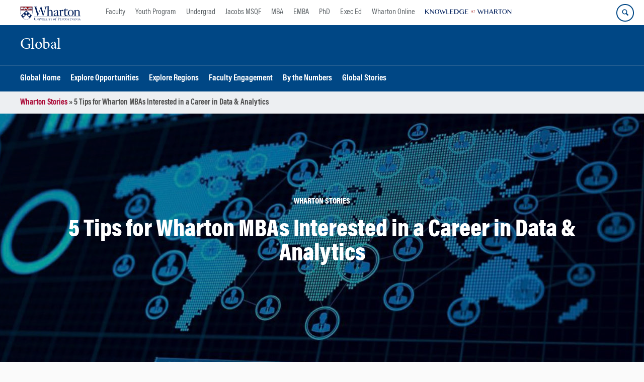

--- FILE ---
content_type: text/html; charset=UTF-8
request_url: https://global.wharton.upenn.edu/story/career-advice-wharton-mbas-focused-data-analytics/
body_size: 17451
content:
<!DOCTYPE html>
<!--[if IE 8 ]>
	<html class="no-js ie8" lang="en-US">
<![endif]-->
<!--[if IE 9 ]>
	<html class="no-js ie9" lang="en-US">
<![endif]-->
<!--[if gt IE 9]><!-->
<html lang="en-US"><!--<![endif]-->
	<head>
		    <!-- Google Tag Manager - The Wharton School-->
    <script>(function(w,d,s,l,i){w[l]=w[l]||[];w[l].push({'gtm.start':
    new Date().getTime(),event:'gtm.js'});var f=d.getElementsByTagName(s)[0],
    j=d.createElement(s),dl=l!='dataLayer'?'&l='+l:'';j.async=true;j.src=
    'https://www.googletagmanager.com/gtm.js?id='+i+dl;f.parentNode.insertBefore(j,f);
    })(window,document,'script','dataLayer','GTM-MZQZFC4');</script>
    <!-- End Google Tag Manager -->
    <!-- Google Tag Manager - Executive Education-->
            		<meta charset="UTF-8">
		<meta http-equiv="X-UA-Compatible" content="IE=edge">
		<meta name="viewport" content="width=device-width, initial-scale=1">
		<link rel="profile" href="http://gmpg.org/xfn/11">
		<link rel="pingback" href="https://global.wharton.upenn.edu/xmlrpc.php">
		<link rel="icon" type="image/x-icon" href="https://global.wharton.upenn.edu/wp-content/plugins/martech-chupacabra/includes/images/favicon.ico" /><link rel="apple-touch-icon" sizes="180x180" href="https://global.wharton.upenn.edu/wp-content/plugins/martech-chupacabra/includes/images/apple-touch-icon.png" /><link rel="mask-icon" color="#004785" href="https://global.wharton.upenn.edu/wp-content/plugins/martech-chupacabra/includes/images/penn-logo-mask.svg" /><script type="text/javascript">window.ajaxurl = "https://global.wharton.upenn.edu/wp-admin/admin-ajax.php"</script>
		<meta name='robots' content='noindex, follow' />
	<style>img:is([sizes="auto" i], [sizes^="auto," i]) { contain-intrinsic-size: 3000px 1500px }</style>
	
		
	<!-- This site is optimized with the Yoast SEO Premium plugin v26.0 (Yoast SEO v26.0) - https://yoast.com/wordpress/plugins/seo/ -->
	<title>5 Tips for Wharton MBAs Interested in a Career in Data &#038; Analytics - Global</title>
	<meta name="description" content="MBA Career Fellow Greg Caiola shares career advice for MBA students interested in a position at the intersection of analytics and management decisions." />
	<meta property="og:locale" content="en_US" />
	<meta property="og:type" content="article" />
	<meta property="og:title" content="5 Tips for Wharton MBAs Interested in a Career in Data &#038; Analytics" />
	<meta property="og:description" content="MBA Career Fellow Greg Caiola shares career advice for MBA students interested in a position at the intersection of analytics and management decisions." />
	<meta property="og:url" content="https://mba.wharton.upenn.edu/story/career-advice-wharton-mbas-focused-data-analytics/" />
	<meta property="og:site_name" content="Global" />
	<meta property="og:image" content="https://dca.wharton.upenn.edu/wp-content/uploads/2016/05/Data-Analytics.jpg" />
	<meta name="twitter:card" content="summary_large_image" />
	<meta name="twitter:image" content="https://dca.wharton.upenn.edu/wp-content/uploads/2016/05/Greg-Caiola.jpg" />
	<meta name="twitter:label1" content="Est. reading time" />
	<meta name="twitter:data1" content="6 minutes" />
	<script type="application/ld+json" class="yoast-schema-graph">{"@context":"https://schema.org","@graph":[{"@type":"WebPage","@id":"https://global.wharton.upenn.edu/story/career-advice-wharton-mbas-focused-data-analytics/","url":"https://global.wharton.upenn.edu/story/career-advice-wharton-mbas-focused-data-analytics/","name":"5 Tips for Wharton MBAs Interested in a Career in Data &#038; Analytics - Global","isPartOf":{"@id":"https://global.wharton.upenn.edu/#website"},"primaryImageOfPage":{"@id":"https://global.wharton.upenn.edu/story/career-advice-wharton-mbas-focused-data-analytics/#primaryimage"},"image":{"@id":"https://global.wharton.upenn.edu/story/career-advice-wharton-mbas-focused-data-analytics/#primaryimage"},"thumbnailUrl":"","datePublished":"2016-05-26T04:00:00+00:00","description":"MBA Career Fellow Greg Caiola shares career advice for MBA students interested in a position at the intersection of analytics and management decisions.","breadcrumb":{"@id":"https://global.wharton.upenn.edu/story/career-advice-wharton-mbas-focused-data-analytics/#breadcrumb"},"inLanguage":"en-US","potentialAction":[{"@type":"ReadAction","target":["https://global.wharton.upenn.edu/story/career-advice-wharton-mbas-focused-data-analytics/"]}]},{"@type":"ImageObject","inLanguage":"en-US","@id":"https://global.wharton.upenn.edu/story/career-advice-wharton-mbas-focused-data-analytics/#primaryimage","url":"","contentUrl":""},{"@type":"BreadcrumbList","@id":"https://global.wharton.upenn.edu/story/career-advice-wharton-mbas-focused-data-analytics/#breadcrumb","itemListElement":[{"@type":"ListItem","position":1,"name":"Wharton Stories","item":"https://global.wharton.upenn.edu/story"},{"@type":"ListItem","position":2,"name":"5 Tips for Wharton MBAs Interested in a Career in Data &#038; Analytics"}]},{"@type":"WebSite","@id":"https://global.wharton.upenn.edu/#website","url":"https://global.wharton.upenn.edu/","name":"Global","description":"","potentialAction":[{"@type":"SearchAction","target":{"@type":"EntryPoint","urlTemplate":"https://global.wharton.upenn.edu/?s={search_term_string}"},"query-input":{"@type":"PropertyValueSpecification","valueRequired":true,"valueName":"search_term_string"}}],"inLanguage":"en-US"}]}</script>
	<!-- / Yoast SEO Premium plugin. -->


<link rel='dns-prefetch' href='//global.wharton.upenn.edu' />
<link rel="alternate" type="application/rss+xml" title="Global &raquo; Feed" href="https://global.wharton.upenn.edu/feed/" />
<link rel="alternate" type="application/rss+xml" title="Global &raquo; Comments Feed" href="https://global.wharton.upenn.edu/comments/feed/" />
<link rel="alternate" type="application/rss+xml" title="Global &raquo; 5 Tips for Wharton MBAs Interested in a Career in Data &#038; Analytics Comments Feed" href="https://global.wharton.upenn.edu/story/career-advice-wharton-mbas-focused-data-analytics/feed/" />
<script type="text/javascript">
/* <![CDATA[ */
window._wpemojiSettings = {"baseUrl":"https:\/\/s.w.org\/images\/core\/emoji\/16.0.1\/72x72\/","ext":".png","svgUrl":"https:\/\/s.w.org\/images\/core\/emoji\/16.0.1\/svg\/","svgExt":".svg","source":{"concatemoji":"https:\/\/global.wharton.upenn.edu\/wp-includes\/js\/wp-emoji-release.min.js?ver=6.8.3"}};
/*! This file is auto-generated */
!function(s,n){var o,i,e;function c(e){try{var t={supportTests:e,timestamp:(new Date).valueOf()};sessionStorage.setItem(o,JSON.stringify(t))}catch(e){}}function p(e,t,n){e.clearRect(0,0,e.canvas.width,e.canvas.height),e.fillText(t,0,0);var t=new Uint32Array(e.getImageData(0,0,e.canvas.width,e.canvas.height).data),a=(e.clearRect(0,0,e.canvas.width,e.canvas.height),e.fillText(n,0,0),new Uint32Array(e.getImageData(0,0,e.canvas.width,e.canvas.height).data));return t.every(function(e,t){return e===a[t]})}function u(e,t){e.clearRect(0,0,e.canvas.width,e.canvas.height),e.fillText(t,0,0);for(var n=e.getImageData(16,16,1,1),a=0;a<n.data.length;a++)if(0!==n.data[a])return!1;return!0}function f(e,t,n,a){switch(t){case"flag":return n(e,"\ud83c\udff3\ufe0f\u200d\u26a7\ufe0f","\ud83c\udff3\ufe0f\u200b\u26a7\ufe0f")?!1:!n(e,"\ud83c\udde8\ud83c\uddf6","\ud83c\udde8\u200b\ud83c\uddf6")&&!n(e,"\ud83c\udff4\udb40\udc67\udb40\udc62\udb40\udc65\udb40\udc6e\udb40\udc67\udb40\udc7f","\ud83c\udff4\u200b\udb40\udc67\u200b\udb40\udc62\u200b\udb40\udc65\u200b\udb40\udc6e\u200b\udb40\udc67\u200b\udb40\udc7f");case"emoji":return!a(e,"\ud83e\udedf")}return!1}function g(e,t,n,a){var r="undefined"!=typeof WorkerGlobalScope&&self instanceof WorkerGlobalScope?new OffscreenCanvas(300,150):s.createElement("canvas"),o=r.getContext("2d",{willReadFrequently:!0}),i=(o.textBaseline="top",o.font="600 32px Arial",{});return e.forEach(function(e){i[e]=t(o,e,n,a)}),i}function t(e){var t=s.createElement("script");t.src=e,t.defer=!0,s.head.appendChild(t)}"undefined"!=typeof Promise&&(o="wpEmojiSettingsSupports",i=["flag","emoji"],n.supports={everything:!0,everythingExceptFlag:!0},e=new Promise(function(e){s.addEventListener("DOMContentLoaded",e,{once:!0})}),new Promise(function(t){var n=function(){try{var e=JSON.parse(sessionStorage.getItem(o));if("object"==typeof e&&"number"==typeof e.timestamp&&(new Date).valueOf()<e.timestamp+604800&&"object"==typeof e.supportTests)return e.supportTests}catch(e){}return null}();if(!n){if("undefined"!=typeof Worker&&"undefined"!=typeof OffscreenCanvas&&"undefined"!=typeof URL&&URL.createObjectURL&&"undefined"!=typeof Blob)try{var e="postMessage("+g.toString()+"("+[JSON.stringify(i),f.toString(),p.toString(),u.toString()].join(",")+"));",a=new Blob([e],{type:"text/javascript"}),r=new Worker(URL.createObjectURL(a),{name:"wpTestEmojiSupports"});return void(r.onmessage=function(e){c(n=e.data),r.terminate(),t(n)})}catch(e){}c(n=g(i,f,p,u))}t(n)}).then(function(e){for(var t in e)n.supports[t]=e[t],n.supports.everything=n.supports.everything&&n.supports[t],"flag"!==t&&(n.supports.everythingExceptFlag=n.supports.everythingExceptFlag&&n.supports[t]);n.supports.everythingExceptFlag=n.supports.everythingExceptFlag&&!n.supports.flag,n.DOMReady=!1,n.readyCallback=function(){n.DOMReady=!0}}).then(function(){return e}).then(function(){var e;n.supports.everything||(n.readyCallback(),(e=n.source||{}).concatemoji?t(e.concatemoji):e.wpemoji&&e.twemoji&&(t(e.twemoji),t(e.wpemoji)))}))}((window,document),window._wpemojiSettings);
/* ]]> */
</script>
<style id='wp-emoji-styles-inline-css' type='text/css'>

	img.wp-smiley, img.emoji {
		display: inline !important;
		border: none !important;
		box-shadow: none !important;
		height: 1em !important;
		width: 1em !important;
		margin: 0 0.07em !important;
		vertical-align: -0.1em !important;
		background: none !important;
		padding: 0 !important;
	}
</style>
<link rel='stylesheet' id='wp-block-library-css' href='https://global.wharton.upenn.edu/wp-includes/css/dist/block-library/style.min.css?ver=6.8.3' type='text/css' media='all' />
<style id='classic-theme-styles-inline-css' type='text/css'>
/*! This file is auto-generated */
.wp-block-button__link{color:#fff;background-color:#32373c;border-radius:9999px;box-shadow:none;text-decoration:none;padding:calc(.667em + 2px) calc(1.333em + 2px);font-size:1.125em}.wp-block-file__button{background:#32373c;color:#fff;text-decoration:none}
</style>
<style id='global-styles-inline-css' type='text/css'>
:root{--wp--preset--aspect-ratio--square: 1;--wp--preset--aspect-ratio--4-3: 4/3;--wp--preset--aspect-ratio--3-4: 3/4;--wp--preset--aspect-ratio--3-2: 3/2;--wp--preset--aspect-ratio--2-3: 2/3;--wp--preset--aspect-ratio--16-9: 16/9;--wp--preset--aspect-ratio--9-16: 9/16;--wp--preset--color--black: #000000;--wp--preset--color--cyan-bluish-gray: #abb8c3;--wp--preset--color--white: #ffffff;--wp--preset--color--pale-pink: #f78da7;--wp--preset--color--vivid-red: #cf2e2e;--wp--preset--color--luminous-vivid-orange: #ff6900;--wp--preset--color--luminous-vivid-amber: #fcb900;--wp--preset--color--light-green-cyan: #7bdcb5;--wp--preset--color--vivid-green-cyan: #00d084;--wp--preset--color--pale-cyan-blue: #8ed1fc;--wp--preset--color--vivid-cyan-blue: #0693e3;--wp--preset--color--vivid-purple: #9b51e0;--wp--preset--gradient--vivid-cyan-blue-to-vivid-purple: linear-gradient(135deg,rgba(6,147,227,1) 0%,rgb(155,81,224) 100%);--wp--preset--gradient--light-green-cyan-to-vivid-green-cyan: linear-gradient(135deg,rgb(122,220,180) 0%,rgb(0,208,130) 100%);--wp--preset--gradient--luminous-vivid-amber-to-luminous-vivid-orange: linear-gradient(135deg,rgba(252,185,0,1) 0%,rgba(255,105,0,1) 100%);--wp--preset--gradient--luminous-vivid-orange-to-vivid-red: linear-gradient(135deg,rgba(255,105,0,1) 0%,rgb(207,46,46) 100%);--wp--preset--gradient--very-light-gray-to-cyan-bluish-gray: linear-gradient(135deg,rgb(238,238,238) 0%,rgb(169,184,195) 100%);--wp--preset--gradient--cool-to-warm-spectrum: linear-gradient(135deg,rgb(74,234,220) 0%,rgb(151,120,209) 20%,rgb(207,42,186) 40%,rgb(238,44,130) 60%,rgb(251,105,98) 80%,rgb(254,248,76) 100%);--wp--preset--gradient--blush-light-purple: linear-gradient(135deg,rgb(255,206,236) 0%,rgb(152,150,240) 100%);--wp--preset--gradient--blush-bordeaux: linear-gradient(135deg,rgb(254,205,165) 0%,rgb(254,45,45) 50%,rgb(107,0,62) 100%);--wp--preset--gradient--luminous-dusk: linear-gradient(135deg,rgb(255,203,112) 0%,rgb(199,81,192) 50%,rgb(65,88,208) 100%);--wp--preset--gradient--pale-ocean: linear-gradient(135deg,rgb(255,245,203) 0%,rgb(182,227,212) 50%,rgb(51,167,181) 100%);--wp--preset--gradient--electric-grass: linear-gradient(135deg,rgb(202,248,128) 0%,rgb(113,206,126) 100%);--wp--preset--gradient--midnight: linear-gradient(135deg,rgb(2,3,129) 0%,rgb(40,116,252) 100%);--wp--preset--font-size--small: 13px;--wp--preset--font-size--medium: 20px;--wp--preset--font-size--large: 36px;--wp--preset--font-size--x-large: 42px;--wp--preset--spacing--20: 0.44rem;--wp--preset--spacing--30: 0.67rem;--wp--preset--spacing--40: 1rem;--wp--preset--spacing--50: 1.5rem;--wp--preset--spacing--60: 2.25rem;--wp--preset--spacing--70: 3.38rem;--wp--preset--spacing--80: 5.06rem;--wp--preset--shadow--natural: 6px 6px 9px rgba(0, 0, 0, 0.2);--wp--preset--shadow--deep: 12px 12px 50px rgba(0, 0, 0, 0.4);--wp--preset--shadow--sharp: 6px 6px 0px rgba(0, 0, 0, 0.2);--wp--preset--shadow--outlined: 6px 6px 0px -3px rgba(255, 255, 255, 1), 6px 6px rgba(0, 0, 0, 1);--wp--preset--shadow--crisp: 6px 6px 0px rgba(0, 0, 0, 1);}:where(.is-layout-flex){gap: 0.5em;}:where(.is-layout-grid){gap: 0.5em;}body .is-layout-flex{display: flex;}.is-layout-flex{flex-wrap: wrap;align-items: center;}.is-layout-flex > :is(*, div){margin: 0;}body .is-layout-grid{display: grid;}.is-layout-grid > :is(*, div){margin: 0;}:where(.wp-block-columns.is-layout-flex){gap: 2em;}:where(.wp-block-columns.is-layout-grid){gap: 2em;}:where(.wp-block-post-template.is-layout-flex){gap: 1.25em;}:where(.wp-block-post-template.is-layout-grid){gap: 1.25em;}.has-black-color{color: var(--wp--preset--color--black) !important;}.has-cyan-bluish-gray-color{color: var(--wp--preset--color--cyan-bluish-gray) !important;}.has-white-color{color: var(--wp--preset--color--white) !important;}.has-pale-pink-color{color: var(--wp--preset--color--pale-pink) !important;}.has-vivid-red-color{color: var(--wp--preset--color--vivid-red) !important;}.has-luminous-vivid-orange-color{color: var(--wp--preset--color--luminous-vivid-orange) !important;}.has-luminous-vivid-amber-color{color: var(--wp--preset--color--luminous-vivid-amber) !important;}.has-light-green-cyan-color{color: var(--wp--preset--color--light-green-cyan) !important;}.has-vivid-green-cyan-color{color: var(--wp--preset--color--vivid-green-cyan) !important;}.has-pale-cyan-blue-color{color: var(--wp--preset--color--pale-cyan-blue) !important;}.has-vivid-cyan-blue-color{color: var(--wp--preset--color--vivid-cyan-blue) !important;}.has-vivid-purple-color{color: var(--wp--preset--color--vivid-purple) !important;}.has-black-background-color{background-color: var(--wp--preset--color--black) !important;}.has-cyan-bluish-gray-background-color{background-color: var(--wp--preset--color--cyan-bluish-gray) !important;}.has-white-background-color{background-color: var(--wp--preset--color--white) !important;}.has-pale-pink-background-color{background-color: var(--wp--preset--color--pale-pink) !important;}.has-vivid-red-background-color{background-color: var(--wp--preset--color--vivid-red) !important;}.has-luminous-vivid-orange-background-color{background-color: var(--wp--preset--color--luminous-vivid-orange) !important;}.has-luminous-vivid-amber-background-color{background-color: var(--wp--preset--color--luminous-vivid-amber) !important;}.has-light-green-cyan-background-color{background-color: var(--wp--preset--color--light-green-cyan) !important;}.has-vivid-green-cyan-background-color{background-color: var(--wp--preset--color--vivid-green-cyan) !important;}.has-pale-cyan-blue-background-color{background-color: var(--wp--preset--color--pale-cyan-blue) !important;}.has-vivid-cyan-blue-background-color{background-color: var(--wp--preset--color--vivid-cyan-blue) !important;}.has-vivid-purple-background-color{background-color: var(--wp--preset--color--vivid-purple) !important;}.has-black-border-color{border-color: var(--wp--preset--color--black) !important;}.has-cyan-bluish-gray-border-color{border-color: var(--wp--preset--color--cyan-bluish-gray) !important;}.has-white-border-color{border-color: var(--wp--preset--color--white) !important;}.has-pale-pink-border-color{border-color: var(--wp--preset--color--pale-pink) !important;}.has-vivid-red-border-color{border-color: var(--wp--preset--color--vivid-red) !important;}.has-luminous-vivid-orange-border-color{border-color: var(--wp--preset--color--luminous-vivid-orange) !important;}.has-luminous-vivid-amber-border-color{border-color: var(--wp--preset--color--luminous-vivid-amber) !important;}.has-light-green-cyan-border-color{border-color: var(--wp--preset--color--light-green-cyan) !important;}.has-vivid-green-cyan-border-color{border-color: var(--wp--preset--color--vivid-green-cyan) !important;}.has-pale-cyan-blue-border-color{border-color: var(--wp--preset--color--pale-cyan-blue) !important;}.has-vivid-cyan-blue-border-color{border-color: var(--wp--preset--color--vivid-cyan-blue) !important;}.has-vivid-purple-border-color{border-color: var(--wp--preset--color--vivid-purple) !important;}.has-vivid-cyan-blue-to-vivid-purple-gradient-background{background: var(--wp--preset--gradient--vivid-cyan-blue-to-vivid-purple) !important;}.has-light-green-cyan-to-vivid-green-cyan-gradient-background{background: var(--wp--preset--gradient--light-green-cyan-to-vivid-green-cyan) !important;}.has-luminous-vivid-amber-to-luminous-vivid-orange-gradient-background{background: var(--wp--preset--gradient--luminous-vivid-amber-to-luminous-vivid-orange) !important;}.has-luminous-vivid-orange-to-vivid-red-gradient-background{background: var(--wp--preset--gradient--luminous-vivid-orange-to-vivid-red) !important;}.has-very-light-gray-to-cyan-bluish-gray-gradient-background{background: var(--wp--preset--gradient--very-light-gray-to-cyan-bluish-gray) !important;}.has-cool-to-warm-spectrum-gradient-background{background: var(--wp--preset--gradient--cool-to-warm-spectrum) !important;}.has-blush-light-purple-gradient-background{background: var(--wp--preset--gradient--blush-light-purple) !important;}.has-blush-bordeaux-gradient-background{background: var(--wp--preset--gradient--blush-bordeaux) !important;}.has-luminous-dusk-gradient-background{background: var(--wp--preset--gradient--luminous-dusk) !important;}.has-pale-ocean-gradient-background{background: var(--wp--preset--gradient--pale-ocean) !important;}.has-electric-grass-gradient-background{background: var(--wp--preset--gradient--electric-grass) !important;}.has-midnight-gradient-background{background: var(--wp--preset--gradient--midnight) !important;}.has-small-font-size{font-size: var(--wp--preset--font-size--small) !important;}.has-medium-font-size{font-size: var(--wp--preset--font-size--medium) !important;}.has-large-font-size{font-size: var(--wp--preset--font-size--large) !important;}.has-x-large-font-size{font-size: var(--wp--preset--font-size--x-large) !important;}
:where(.wp-block-post-template.is-layout-flex){gap: 1.25em;}:where(.wp-block-post-template.is-layout-grid){gap: 1.25em;}
:where(.wp-block-columns.is-layout-flex){gap: 2em;}:where(.wp-block-columns.is-layout-grid){gap: 2em;}
:root :where(.wp-block-pullquote){font-size: 1.5em;line-height: 1.6;}
</style>
<link rel='stylesheet' id='wpa-css-css' href='https://global.wharton.upenn.edu/wp-content/plugins/honeypot/includes/css/wpa.css?ver=2.2.10' type='text/css' media='all' />
<link rel='stylesheet' id='wpupg_public-css' href='https://global.wharton.upenn.edu/wp-content/plugins/wp-ultimate-post-grid-premium/legacy/core/dist/public.css?ver=2.8.2' type='text/css' media='all' />
<link rel='stylesheet' id='wpupg_public_premium-css' href='https://global.wharton.upenn.edu/wp-content/plugins/wp-ultimate-post-grid-premium/legacy/premium/dist/public.css?ver=2.8.2' type='text/css' media='all' />
<link rel='stylesheet' id='responsive-mobile-style-css' href='https://global.wharton.upenn.edu/wp-content/themes/responsive-mobile/css/style.css?ver=0.0.10' type='text/css' media='all' />
<link rel='stylesheet' id='vc_plugin_table_style_css-css' href='https://global.wharton.upenn.edu/wp-content/plugins/easy-tables-vc/assets/css/style.min.css?ver=2.2.0' type='text/css' media='all' />
<link rel='stylesheet' id='vc_plugin_themes_css-css' href='https://global.wharton.upenn.edu/wp-content/plugins/easy-tables-vc/assets/css/themes.min.css?ver=2.2.0' type='text/css' media='all' />
<link rel='stylesheet' id='js_composer_custom_css-css' href='//global.wharton.upenn.edu/wp-content/uploads/js_composer/custom.css?ver=8.7.1' type='text/css' media='all' />
<link rel='stylesheet' id='martech-chupacabra-style-css' href='https://global.wharton.upenn.edu/wp-content/plugins/martech-chupacabra/includes/css/style-v2.css?ver=3.49.3.1' type='text/css' media='all' />
<link rel='stylesheet' id='martech-chupacabra-style-v3-css' href='https://global.wharton.upenn.edu/wp-content/plugins/martech-chupacabra/includes/css/style.css?ver=3.49.3.1' type='text/css' media='all' />
<link rel='stylesheet' id='martech-chupacabra-style-print-css' href='https://global.wharton.upenn.edu/wp-content/plugins/martech-chupacabra/includes/css/print.css?ver=3.49.3.1' type='text/css' media='print' />
<link rel='stylesheet' id='responsive-mobile-child-style-css' href='https://global.wharton.upenn.edu/wp-content/themes/Chupe2-0-child/style.css?ver=1.0' type='text/css' media='all' />
<link rel='stylesheet' id='bsf-Defaults-css' href='https://global.wharton.upenn.edu/wp-content/uploads/smile_fonts/Defaults/Defaults.css?ver=3.21.1' type='text/css' media='all' />
<script type="text/javascript" src="https://global.wharton.upenn.edu/wp-content/mu-plugins/enable-jquery-migrate-helper/js/jquery/jquery-1.12.4-wp.js?ver=1.12.4-wp" id="jquery-core-js"></script>
<script type="text/javascript" src="https://global.wharton.upenn.edu/wp-content/mu-plugins/enable-jquery-migrate-helper/js/jquery-migrate/jquery-migrate-1.4.1-wp.js?ver=1.4.1-wp" id="jquery-migrate-js"></script>
<script type="text/javascript" src="https://global.wharton.upenn.edu/wp-content/plugins/martech-chupacabra/includes/lib/fast-average-color/browser.min.js?ver=3.49.3.1" id="fac-js-js"></script>
<script></script><link rel="https://api.w.org/" href="https://global.wharton.upenn.edu/wp-json/" /><link rel="alternate" title="JSON" type="application/json" href="https://global.wharton.upenn.edu/wp-json/wp/v2/story/1000187" /><link rel="EditURI" type="application/rsd+xml" title="RSD" href="https://global.wharton.upenn.edu/xmlrpc.php?rsd" />
<meta name="generator" content="WordPress 6.8.3" />
<link rel='shortlink' href='https://global.wharton.upenn.edu/?p=1000187&#038;post_type=story' />
<link rel="alternate" title="oEmbed (JSON)" type="application/json+oembed" href="https://global.wharton.upenn.edu/wp-json/oembed/1.0/embed?url=https%3A%2F%2Fglobal.wharton.upenn.edu%2Fstory%2Fcareer-advice-wharton-mbas-focused-data-analytics%2F" />
<link rel="alternate" title="oEmbed (XML)" type="text/xml+oembed" href="https://global.wharton.upenn.edu/wp-json/oembed/1.0/embed?url=https%3A%2F%2Fglobal.wharton.upenn.edu%2Fstory%2Fcareer-advice-wharton-mbas-focused-data-analytics%2F&#038;format=xml" />
<meta name="martech:page-title" content="5 Tips for Wharton MBAs Interested in a Career in Data &#038; Analytics"><meta name="martech:site-title" content="Global"><meta name="martech:site-pname" content="wharton-global2"><meta name="martech:site-penv" content="live"><meta name="martech:site-hostname" content="global.wharton.upenn.edu"><meta name="martech:archive" content="false"><meta name="martech:home" content="false"><meta name="martech:content-type" content="story"><meta name="martech:tag" content=""><meta name="martech:category" content=""><meta name="martech:thumbnail" content="https://global.wharton.upenn.edu/wp-content/plugins/martech-chupacabra/includes/images/social.png"><meta name="martech:intranet" content="false"><style type="text/css">.wpupg-grid { transition: height 0.8s; }</style><meta name="generator" content="Powered by WPBakery Page Builder - drag and drop page builder for WordPress."/>
<style type="text/css">.select2wpupg-selection, .select2wpupg-dropdown { border-color: #aaaaaa!important; }.select2wpupg-selection__arrow b { border-top-color: #aaaaaa!important; }.select2wpupg-container--open .select2wpupg-selection__arrow b { border-bottom-color: #aaaaaa!important; }.select2wpupg-selection__placeholder, .select2wpupg-search__field, .select2wpupg-selection__rendered, .select2wpupg-results__option { color: #444444!important; }.select2wpupg-search__field::-webkit-input-placeholder { color: #444444!important; }.select2wpupg-search__field:-moz-placeholder { color: #444444!important; }.select2wpupg-search__field::-moz-placeholder { color: #444444!important; }.select2wpupg-search__field:-ms-input-placeholder { color: #444444!important; }.select2wpupg-results__option--highlighted { color: #FFFFFF!important; background-color: #5897FB!important; }</style><noscript><style> .wpb_animate_when_almost_visible { opacity: 1; }</style></noscript>	</head>

<body class="wp-singular story-template-default single single-story postid-1000187 wp-theme-responsive-mobile wp-child-theme-Chupe2-0-child default-site-header wharton-global2 martech-menu--dropdown-click wpb-js-composer js-comp-ver-8.7.1 vc_responsive wharton-cms" itemscope="itemscope" itemtype="http://schema.org/WebPage">
    <!-- Google Tag Manager (noscript) The Wharton School-->
    <noscript><iframe src="https://www.googletagmanager.com/ns.html?id=GTM-MZQZFC4" height="0" width="0" style="display:none;visibility:hidden"></iframe></noscript>
    <!-- End Google Tag Manager (noscript) -->
                <div id="container" class="site">
	<nav id="jump-links" aria-label="Jump links">
		<a class="skip-link screen-reader-text" href="#main">Skip to content</a>
		<a class="skip-link screen-reader-text" href="#main-navigation">Skip to main menu</a>
	</nav>
	<header id="header" class="container-full-width site-header" role="banner" itemscope="itemscope" itemtype="http://schema.org/WPHeader">
		<div id="top-menu-container" class="group header--container">
			<a href="https://www.wharton.upenn.edu" class="global-brand" title="Wharton Home"><img src="https://global.wharton.upenn.edu/wp-content/plugins/martech-chupacabra/includes/images/wharton-logo.svg" alt="Wharton" class="screen"/><img class="print"  style="display:none;" alt="Logo for The Wharton School" src="https://global.wharton.upenn.edu/wp-content/plugins/martech-chupacabra/includes/images/Wharton-Logo-RGB.png" /></a>	<ul class="global-nav">
				<li class="martech-nav-faculty-and-research"><a href="https://www.wharton.upenn.edu/faculty-research-publications/">Faculty</a></li>
				<li class="martech-nav-youth-program"><a href="https://globalyouth.wharton.upenn.edu">Youth Program</a></li>
				<li class="martech-nav-undergrad"><a href="https://undergrad.wharton.upenn.edu">Undergrad</a></li>
				<li class="martech-nav-msqf"><a href="https://jacobs-msqf.wharton.upenn.edu">Jacobs MSQF</a></li>
				<li class="martech-nav-mba"><a href="https://mba.wharton.upenn.edu">MBA</a></li>
				<li class="martech-nav-emba"><a href="https://executivemba.wharton.upenn.edu">EMBA</a></li>
				<li class="martech-nav-phd"><a href="https://doctoral.wharton.upenn.edu">PhD</a></li>
				<li class="martech-nav-executive-education"><a href="https://executiveeducation.wharton.upenn.edu">Exec Ed</a></li>
				<li class="martech-nav-wharton-online"><a href="https://online.wharton.upenn.edu">Wharton Online</a></li>
				<li class="martech-nav-kw"><a href="https://knowledge.wharton.upenn.edu"><img src="https://global.wharton.upenn.edu/wp-content/plugins/martech-chupacabra/includes/images/kw-logo.svg" alt="Knowledge at Wharton" class="kw-header-logo"/></a></li>
			</ul>        <a href="/search/" class="search-button search--closed">
        <span class="accessible-label">Search Wharton</span>
    </a>
    <button id="mobile-nav-button" aria-label="Mobile menu toggle">
        <span class="accessible-label">Mobile menu toggle</span>
    </button>
		</div>
		<div class="main-navigation header--container main-navigation--dropdown-click">
			<div class="header-row">
				<div id="martech-site-branding">
					<div class="martech-site-branding-container group">
						    <div id="department" class="department department--text">
    	<div class="department-inner">
	        <a class="dept-container" title="Global" href="https://global.wharton.upenn.edu/">
					            <div class="brand-text brand-text--desktop"  height="53">Global</div>
	        </a>
	    </div>
    </div>
    											</div>
				</div>
				<!-- main menu -->
				<div id="main-menu-container" class="container-full-width">
					<nav id="main-navigation" class="site-navigation" itemscope="itemscope" itemtype="http://schema.org/SiteNavigationElement" aria-label="Primary navigation links">
						<div id="mobile-current-item">Menu</div>
												<div class="main-nav group"><ul id="menu-header-navigation" class="menu-header-navigation"><li id="menu-item-10" class="menu-item menu-item-type-post_type menu-item-object-page menu-item-home menu-item-10"><a href="https://global.wharton.upenn.edu/">Global Home</a></li>
<li id="menu-item-54" class="menu-item menu-item-type-post_type menu-item-object-page menu-item-54"><a href="https://global.wharton.upenn.edu/global-education/">Explore Opportunities</a></li>
<li id="menu-item-251" class="menu-item menu-item-type-post_type menu-item-object-page menu-item-251"><a href="https://global.wharton.upenn.edu/explore-regions/">Explore Regions</a></li>
<li id="menu-item-80" class="menu-item menu-item-type-post_type menu-item-object-page menu-item-80"><a href="https://global.wharton.upenn.edu/global-initiatives/">Faculty Engagement</a></li>
<li id="menu-item-78" class="menu-item menu-item-type-post_type menu-item-object-page menu-item-78"><a href="https://global.wharton.upenn.edu/by-the-numbers/">By the Numbers</a></li>
<li id="menu-item-200" class="menu-item menu-item-type-post_type menu-item-object-page menu-item-200"><a href="https://global.wharton.upenn.edu/global-stories/">Global Stories</a></li>
</ul></div>					</nav><!-- #site-navigation -->
									</div><!-- #main-menu-container -->
				<div id="sub-menu-container" class="container-full-width">
					<div id="sub-menu" class="container">
						<nav id="sub-navigation" class="site-navigation" itemscope="itemscope" itemtype="http://schema.org/SiteNavigationElement" aria-label="Secondary navigation links">
												</nav><!-- #site-navigation -->
					</div><!-- #sub-menu -->
				</div><!-- #sub-menu-container -->
			</div>
		</div>

			</header><!-- #header -->


<div id="breadcrumbs" role="navigation" aria-label="Breadcrumbs"><div class="breadcrumbs--inner"><span><span><a href="https://global.wharton.upenn.edu/story">Wharton Stories</a></span> &raquo; <span class="breadcrumb_last" aria-current="page">5 Tips for Wharton MBAs Interested in a Career in Data &#038; Analytics</span></span></div></div>	<div id="wrapper" class="site-content container-full-width">
                                                           <div class="martech-story-header martech-story-header--dark" style="background-size: auto 100%!important; background: url('https://dca.wharton.upenn.edu/wp-content/uploads/2016/05/Data-Analytics-1900x500.jpg') center top;">
                        <div style="max-width: 960px; margin: 0 auto;"><img src="https://global.wharton.upenn.edu/wp-content/plugins/martech-chupacabra/includes/images/clear.gif" alt=""
                    role="presentation" aria-hidden="true" style="width: 100%;"></div>
                        <div class="martech-story-header-text-container">
                            <div class="martech-story-header-text-container-cell">
                                <h3> Wharton Stories</h3>
                                <h1 class="entry-title post-title">5 Tips for Wharton MBAs Interested in a Career in Data &#038; Analytics</h1>                            </div>
                        </div>
                    </div>
	                                <div id="content-full" class="content-area content-story">
            <main id="main" class="site-main" role="main">

                <div class="martech-story-main group">

                
                                    
                        <div class="martech-story-pullquote">
                            <blockquote>&#8220;Unlike other MBA careers, a career in data and analytics will require significant research and networking on your end. That being said – the jobs are there and the connections are there, you just have to put in the work to find them.&#8221;</blockquote>                        </div>
                                        <div class="martech-story-body">
                        <div class="article-body">
<p>There are a few questions any incoming MBA student needs to be prepared to answer. Besides hometown and undergraduate university, most introductory conversations with MBAs end up containing two core questions:</p>
<ul class="bullet-list">
<li>“What did you do before school?”</li>
<li>“What do you want to do after graduation?”</li>
</ul>
<p>For many MBAs these are fairly simple questions, and the words “investing, technology, or consulting” come up in a majority of answers. For me, it wasn’t that simple. As for the first question, my job title was “statistician” and my company was Neustar – but for most people that answer doesn’t really contain a lot of valuable information. As for what I wanted to do next, I wasn’t really sure, but I knew I wanted to stay involved with data and analytics. Again, that answer is not particularly helpful for most audiences.</p>
<p>In the end, when faced with these questions, I would often just throw the most relevant buzzwords at people “Market Research, Ad Tech, Data Science” and then add detail if it seemed that the other party was interested in more than a cursory answer.</p>
<p>However, after two years at Wharton, I am convinced that the nuance of my answer (and answers for other students with similar backgrounds) will become not only more relevant, will become better understood as time goes on. During my time at Wharton, I have been working very closely with both the MBA Data and Analytics Club (WDAC) and the Wharton Customer Analytics Initiative (WCAI). One message both groups stress is that in the field of analytics, there are plenty of people that can build models and manipulate data, but there is a severe lack of individuals that can really understand that process and have the management chops to lead companies.</p>
<p>Allow me to offer a visual explanation of the current talent landscape, after all, any self-respecting MBA needs to be good at drawing a 2&#215;2 matrix:</p>
</div>
<div class="article-body">
<p><img loading="lazy" decoding="async" class="aligncenter wp-image-10114 size-full" src="http://dca.wharton.upenn.edu/wp-content/uploads/2016/05/Picture1-560x304.png" alt="Picture1-560x304" width="560" height="304" /></p>
<p>The right quadrant is where there is a gap, and I believe that as the industry develops, young statistical analysts will start to identify a desire to fill that gap. MBA programs, ideally the one here at Wharton, will be a prime education destination.</p>
<p>During my second year here at Wharton, I had the privilege of being an MBA Career Fellow – a position where I do my best to advise first-year students on how to pursue their career goals. I have learned a lot of lessons over the last two years, and I am happy to share some common feedback I have given new students interested in conquering that top right quadrant.</p>
</div>
<div class="flex-callout">
<h2 class="callout">1. Pick an Industry</h2>
</div>
<div class="article-body">
<p>I think it is important to remember that analytics is a function, not an industry. What someone does with analytics within finance (quantitative trading) will be entirely different from what someone might do with analytics in tech (developing recommendation algorithms, analyzing site usage metrics). Not only will the day-to-day features of the job be different, but the atmosphere, work/life balance, and recruiting norms will be very different.</p>
<p>Even the most advanced data scientist won’t be able to get a job at a fintech firm without a solid understanding of the core principles of trading. An MBA offers great opportunities to learn about different industries. Take advantage of those opportunities, and narrow your search to something you are really interested in.</p>
<h2>2. Build a Technical (Coding) Skill</h2>
<p>Even if your intention is to be more on the “business acumen” side than on the “technical expertise” side of the house, it is vital that you have the technical skills to be taken seriously. The good news is it has become incredibly easy to learn the basic technical toolkit for analytics. For those interested, I would start with these:</p>
<ul class="bullet-list">
<li>R – Open Source Software for all data manipulation, modeling and data science techniques</li>
<li>SQL – Common language for relational databases and data extraction</li>
<li>Tableau – Visualization software (free for students)</li>
</ul>
<p>In addition to a wealth of free online resources for these tools, <a href="http://wcai.wharton.upenn.edu/student-resources/">WCAI sponsors workshops for MBA students to get introduced to all three</a>. In addition, multiple courses in the Wharton Statistics Department are taught with assignments that require these languages. It is a great way to force yourself to learn. Once you have learned the basics, put it on your resume (with a “beginner disclaimer”)! That signals to your employer that you are serious about this, and qualified to talk to more technical staff.</p>
<p>If you come from a background where you have these skills – great! Now learn another!! (Python, SAS, Matlab, Hadoop, LaTeX, etc.)</p>
</div>
<div class="flex-callout">
<h2 class="callout">3. Mess Around With <em>Real </em>Data</h2>
</div>
<div class="article-body">
<p>Classes and training can give you a solid first step to learning this material, but nothing will better prepare you for the real world (or real interviews) than working on a real project. WCAI and WDAC sponsor a series of events where you can engage in case competitions with real companies looking to learn something with real data. If this doesn’t work for you, then think of a problem, contact a company, and get to work.</p>
<p>Early-stage companies are especially craving smart people to analyze their customer data as founders are understandably focused on building products and selling into new customers. You can even just think of a problem that you are particularly interested in (ex. drafting fantasy football players) and force yourself to work through the process. In academia, data is clean, and takeaways are apparent. In the real world, data is messy and takeaways are opaque. The real skill is learning how to thrive in that complicated environment.</p>
<h2>4. Leverage University Resources</h2>
<p>Wharton offers world-class facilities in this field, from the entire staff at WCAI to the top notch professors, to the experienced advisors in the <a href="https://mbacareers.wharton.upenn.edu/">MBA Career Management office,</a> and the student network and events organized by the undergraduate Data and Analytics Club. If you are not at Wharton, find the appropriate channels at your university – there is no need to go it alone!</p>
<h2>5. Be Patient <em>and</em> Persistent</h2>
<p>The recruiting landscape for data and analytics is still developing. Companies are still figuring out what skill sets they need, and how to identify these skill sets in a diverse group of applicants. An MBA offers a unique perspective, but it is not always one that a company knows how to integrate (or has an opening for). Unlike other MBA careers, a career in data and analytics will require significant research and networking on your end. That being said – the jobs are there and the connections are there, you just have to put in the work to find them.</p>
<p>When I first came to Wharton, I was initially concerned with my inability to answer the two career focus questions posed earlier. I kept thinking to myself – maybe I should have gotten a degree in statistics or computer science? Now, two years later, I am so happy I made the choice I did. I believe that an MBA, particularly one at Wharton can be such an enriching experience for those studying advanced analytics.</p>
<p>I believe that I have positioned myself well to succeed with a combination of technical experience and business acumen, and I believe that as time goes on, Wharton will only become better equipped to guide students like me to successful futures.</p>
</div>
                        <p><em>Posted: May 26, 2016</em></p>
                        <div class="martech-story-element martech-story-element--topics">
                            <ul><i class="icon-tag mini-before"></i><li class="story-topic"><a href="https://global.wharton.upenn.edu/topic/analytics/"">Analytics</a></li><li class="story-topic"><a href="https://global.wharton.upenn.edu/topic/career-services/"">Career Services</a></li><li class="story-topic"><a href="https://global.wharton.upenn.edu/topic/clubs/"">Clubs</a></li><li class="story-topic"><a href="https://global.wharton.upenn.edu/topic/community/"">Community</a></li><li class="story-topic"><a href="https://global.wharton.upenn.edu/topic/curriculum/"">Curriculum</a></li><li class="story-topic"><a href="https://global.wharton.upenn.edu/topic/mba/"">MBA</a></li><li class="story-topic"><a href="https://global.wharton.upenn.edu/topic/oid/"">Operations, Informations, and Decisions</a></li><li class="story-topic"><a href="https://global.wharton.upenn.edu/topic/philadelphia/"">Philadelphia</a></li><li class="story-topic"><a href="https://global.wharton.upenn.edu/topic/the-wharton-school/"">The Wharton School</a></li></ul>                        </div>
                    </div>
                    <div class="martech-story-sidebar">
                        

                                <div class="martech-story-sidebar-profile">
                                    <div class="martech-story-sidebar-element martech-story-sidebar-element--organization"><h2><a href="https://mba.wharton.upenn.edu">MBA Program</a></h2></div><div class="martech-story-sidebar-element martech-story-sidebar-element--sidebar-content"><h2>Greg Caiola, WG&#8217;16</h2>
<p><img fetchpriority="high" decoding="async" class="wp-image-12157 size-medium alignnone" src="https://dca.wharton.upenn.edu/wp-content/uploads/2016/05/Greg-Caiola-299x299.jpg" alt="Greg Caiola" width="299" height="299" /></p>
<p><strong><strong>Current Job</strong><br />
</strong>Data Science Consultant at ZS Associates</p>
<p><strong>Major</strong><br />
Marketing and Statistics</p>
<p><strong>Summer Internship</strong><br />
MBA Analytics Intern at eBay</p>
<p><strong>Previous education</strong><br />
Duke University, BS in Economics, Statistics, Music; The George Washington University, Graduate Certificate in Survey Design and Data Analysis</p>
<p><strong>Before Wharton<br />
<span style="font-weight: 400;">Statistician/data scientist at NeuStar, Inc.</span><br />
</strong></p>
<p><strong>Related Content</strong><br />
<a href="http://wcai.wharton.upenn.edu/">Wharton Customer Analytics Initiative</a><br />
<a href="https://mba.wharton.upenn.edu/extracurricular-activities/">Extracurricular Activities at Wharton</a><a href="/international-study/"><br />
</a><a href="https://mba.wharton.upenn.edu/mba-career-services/">MBA Career Services</a></p>
</div>                                </div>


                                                </div>
							</div>
                            <div class="martech-story-element martech-story-element--related group"><h3>Related Content</h3><div class="martech-story-element martech-story-element--read-more"><a href="https://www.wharton.upenn.edu/story" target="_blank">Read More Stories</a></div><div id="martech-related-content-wrapper" class="martech-related-content  martech-swiper--wrapper group"><div class="martech-related-content-inner martech-swiper--inner martech-swiper--related-content"><div class="item-list martech-swiper--item-list"><ul><li class="related-content-item martech-swiper--item"><a href="https://global.wharton.upenn.edu/story/four-hispanic-student-perspectives-at-wharton-the-journey-to-an-mba/"><div class="related-content-block group"><img src="https://dca.wharton.upenn.edu/wp-content/uploads/2022/09/papel-picadero-300x115.png" title="Four Hispanic Student Perspectives At Wharton: The Journey To An MBA"><div><h3>Four Hispanic Student Perspectives At Wharton: The Journey To An MBA</h3></div></div></a></li><li class="related-content-item martech-swiper--item"><a href="https://global.wharton.upenn.edu/story/introducing-whartons-mba-class-2018-infographic/"><div class="related-content-block group"><img src="https://dca.wharton.upenn.edu/wp-content/uploads/2017/03/Info-Tile-300x115.jpg" title="Introducing Wharton’s MBA Class of 2018"><div><h3>Introducing Wharton’s MBA Class of 2018</h3></div></div></a></li><li class="related-content-item martech-swiper--item"><a href="https://global.wharton.upenn.edu/story/founders-come-full-circle-at-whartons-venture-lab/"><div class="related-content-block group"><img src="https://dca.wharton.upenn.edu/wp-content/uploads/2024/04/vl-cover-300x115.png" title="Founders Come Full Circle at Wharton&#8217;s Venture Lab"><div><h3>Founders Come Full Circle at Wharton&#8217;s Venture Lab</h3></div></div></a></li><li class="related-content-item martech-swiper--item"><a href="https://global.wharton.upenn.edu/story/wharton-beauty-trek-merging-fashion-innovation-and-global-business/"><div class="related-content-block group"><img src="https://dca.wharton.upenn.edu/wp-content/uploads/2025/07/Group-Shot-Paris-300x115.jpeg" title="Wharton Beauty Trek: Merging Fashion, Innovation, and Global Business"><div><h3>Wharton Beauty Trek: Merging Fashion, Innovation, and Global Business</h3></div></div></a></li><li class="related-content-item martech-swiper--item"><a href="https://global.wharton.upenn.edu/story/undergrad-reflects-recruiting-process-part-4-choice/"><div class="related-content-block group"><img src="https://dca.wharton.upenn.edu/wp-content/uploads/2017/03/MBACM_Recruit_2007_Wharton-2_23_2007-045-300x115.jpg" title="Undergrad Reflects on Recruiting Process: Part 4, The Choice"><div><h3>Undergrad Reflects on Recruiting Process: Part 4, The Choice</h3></div></div></a></li><li class="related-content-item martech-swiper--item"><a href="https://global.wharton.upenn.edu/story/how-the-co-founder-of-harrys-and-warby-parker-navigates-constant-disruption-in-the-retail-industry/"><div class="related-content-block group"><img src="https://dca.wharton.upenn.edu/wp-content/uploads/2019/03/WGRC-300x115.jpg" title="How the Co-Founder of Harry’s and Warby Parker Navigates Constant Disruption in the Retail Industry"><div><h3>How the Co-Founder of Harry’s and Warby Parker Navigates Constant Disruption in the Retail Industry</h3></div></div></a></li><li class="related-content-item martech-swiper--item"><a href="https://global.wharton.upenn.edu/story/east-coast-brain-researcher-launches-west-coast-operation-attending-emba-san-francisco/"><div class="related-content-block group"><img src="https://dca.wharton.upenn.edu/wp-content/uploads/2017/04/nerve-cell-2213009_1920-300x115.jpg" title="How an East Coast Brain Researcher Made Connections at Wharton San Francisco"><div><h3>How an East Coast Brain Researcher Made Connections at Wharton San Francisco</h3></div></div></a></li><li class="related-content-item martech-swiper--item"><a href="https://global.wharton.upenn.edu/story/celebrating-50-years-of-aambaa-at-wharton/"><div class="related-content-block group"><img src="https://dca.wharton.upenn.edu/wp-content/uploads/2023/02/AAMBAA1-e1677003378860-300x115.jpg" title="Celebrating 50 Years of AAMBAA at Wharton"><div><h3>Celebrating 50 Years of AAMBAA at Wharton</h3></div></div></a></li><li class="related-content-item martech-swiper--item"><a href="https://global.wharton.upenn.edu/story/how-this-family-owned-business-operator-is-discovering-new-opportunities-in-whartons-emba-program/"><div class="related-content-block group"><img src="https://dca.wharton.upenn.edu/wp-content/uploads/2018/04/clothing-3301740_1920-300x115.jpg" title="How This Family-Owned Business Operator Is Discovering New Opportunities in Wharton’s EMBA Program"><div><h3>How This Family-Owned Business Operator Is Discovering New Opportunities in Wharton’s EMBA Program</h3></div></div></a></li><li class="related-content-item martech-swiper--item"><a href="https://global.wharton.upenn.edu/story/how-philadelphia-won-over-a-warm-weather-mba-student/"><div class="related-content-block group"><img src="https://dca.wharton.upenn.edu/wp-content/uploads/2017/02/philip-allan-300x115.jpeg" title="How Philadelphia Won Over a Warm-Weather MBA Student"><div><h3>How Philadelphia Won Over a Warm-Weather MBA Student</h3></div></div></a></li><li class="related-content-item martech-swiper--item"><a href="https://global.wharton.upenn.edu/story/the-impact-of-aapi-wharton-student-clubs/"><div class="related-content-block group"><img src="https://dca.wharton.upenn.edu/wp-content/uploads/2023/05/081121099-300x115.jpg" title="Nurturing Community: The Impact of AAPI Wharton Student Clubs"><div><h3>Nurturing Community: The Impact of AAPI Wharton Student Clubs</h3></div></div></a></li><li class="related-content-item martech-swiper--item"><a href="https://global.wharton.upenn.edu/story/3-impact-investing-lessons-from-the-wiva-project/"><div class="related-content-block group"><img src="https://dca.wharton.upenn.edu/wp-content/uploads/2019/01/Sam-Brown-header-300x115.png" title="3 Impact Investing Lessons from the WIVA Project"><div><h3>3 Impact Investing Lessons from the WIVA Project</h3></div></div></a></li><li class="related-content-item martech-swiper--item"><a href="https://global.wharton.upenn.edu/story/second-year-mba-students-give-advice-on-admissions-team-based-discussion-tbd/"><div class="related-content-block group"><img src="https://dca.wharton.upenn.edu/wp-content/uploads/2022/10/redhead-for-mba-admissions-300x115.png" title="Get Ready: Second-Year MBA Students Give Advice On Wharton&#8217;s Team-Based Discussion (TBD)"><div><h3>Get Ready: Second-Year MBA Students Give Advice On Wharton&#8217;s Team-Based Discussion (TBD)</h3></div></div></a></li><li class="related-content-item martech-swiper--item"><a href="https://global.wharton.upenn.edu/story/emba-student-learns-business-fundamentals-make-greater-impact-nonprofit-sector/"><div class="related-content-block group"><img src="https://dca.wharton.upenn.edu/wp-content/uploads/Career-Day-Peter-300x115.jpg" title="How a San Francisco EMBA Student&#8217;s Nonprofit Work Is Expanding Access to College Education"><div><h3>How a San Francisco EMBA Student&#8217;s Nonprofit Work Is Expanding Access to College Education</h3></div></div></a></li><li class="related-content-item martech-swiper--item"><a href="https://global.wharton.upenn.edu/story/wharton-launches-social-impact-practicum-for-emba-students/"><div class="related-content-block group"><img src="https://dca.wharton.upenn.edu/wp-content/uploads/2025/02/Social-impact-class-wide4-300x115.jpeg" title="Wharton Launches Social Impact Practicum for EMBA Students"><div><h3>Wharton Launches Social Impact Practicum for EMBA Students</h3></div></div></a></li></ul></div></div></div></div>            </main><!-- #main -->
        <div class="sidebar sidebar--expanded sidebar--flyout">
	<div class="sidebar-inner sidebar-inner--menu">
		<aside>
			<style>.sidebar{display:none!important}</style>		</aside>
	</div>
	<div id="widgets" class="widget-area sidebar-inner sidebar-inner--widgets"  role="complementary" itemscope="itemscope" itemtype="http://schema.org/WPSideBar">

					</div><!-- end of #widgets -->
</div>
    </div><!-- #content -->


		<a data-scroll href="#header" title="Scroll to top link." id="scrollTop" class="martech-scroll-top">
			<i class="icon-arrow-up2"></i>
			<span>Back To Top</span>
		</a>
		</div><!-- end of #wrapper -->
</div><!-- end of #container -->

<footer id="footer" class="site-footer" role="contentinfo" itemscope="itemscope" itemtype="https://schema.org/WPFooter">
	<div id="martech-footer-wrapper" class="wrapper footer-row">
		<div class="footer-primary"> 		<a href="#" title="Additional Links" class="footer-primary-toggle">Additional Links <i class="icon-arrow-down3"></i></a>
				<nav class="masonry additional-links" aria-label="Footer navigation links">
						<ul class="footer-menu masonry-brick">
				<div class="list-title">Global</div>				<div class="menu-header-navigation-container"><ul id="menu-header-navigation" class="masonry-menu"><li id="menu-item-10" class="menu-item menu-item-type-post_type menu-item-object-page menu-item-home menu-item-10"><a href="https://global.wharton.upenn.edu/">Global Home</a></li>
<li id="menu-item-54" class="menu-item menu-item-type-post_type menu-item-object-page menu-item-54"><a href="https://global.wharton.upenn.edu/global-education/">Explore Opportunities</a></li>
<li id="menu-item-251" class="menu-item menu-item-type-post_type menu-item-object-page menu-item-251"><a href="https://global.wharton.upenn.edu/explore-regions/">Explore Regions</a></li>
<li id="menu-item-80" class="menu-item menu-item-type-post_type menu-item-object-page menu-item-80"><a href="https://global.wharton.upenn.edu/global-initiatives/">Faculty Engagement</a></li>
<li id="menu-item-78" class="menu-item menu-item-type-post_type menu-item-object-page menu-item-78"><a href="https://global.wharton.upenn.edu/by-the-numbers/">By the Numbers</a></li>
<li id="menu-item-200" class="menu-item menu-item-type-post_type menu-item-object-page menu-item-200"><a href="https://global.wharton.upenn.edu/global-stories/">Global Stories</a></li>
</ul></div>
			</ul>
									<ul class="footer-menu masonry-brick grid-sizer">
				<li class="list-title">Programs</li>
				<li><a href="https://undergrad.wharton.upenn.edu/">Undergraduate</a></li>
				<li><a href="https://jacobs-msqf.wharton.upenn.edu/">Jacobs MSQF</a></li>
				<li><a href="https://mba.wharton.upenn.edu">MBA</a></li>
				<li><a href="https://executivemba.wharton.upenn.edu">EMBA</a></li>
				<li><a href="https://doctoral.wharton.upenn.edu/">Doctorate</a></li>
				<li><a href="https://executiveeducation.wharton.upenn.edu/">Executive Education</a></li>
				<li><a href="https://online.wharton.upenn.edu/">Wharton Online</a></li>
			</ul>
			<ul class="footer-menu masonry-brick grid-sizer">
				<li class="list-title">Locations</li>
				<li><a href="https://www.wharton.upenn.edu/philadelphia-campus/">Philadelphia</a></li>
				<li><a href="https://sf.wharton.upenn.edu/">San Francisco</a></li>
				<li><a href="https://pwcc.upenn.edu/">Beijing</a></li>
			</ul>
			<ul class="footer-menu masonry-brick">
				<li class="list-title">The Power of Wharton</li>
				<li><a href="https://global.wharton.upenn.edu/">Global Influence</a></li>
				<li><a href="https://wcai.wharton.upenn.edu/">Analytics</a></li>
				<li><a href="https://entrepreneurship.wharton.upenn.edu//">Entrepreneurship & Innovation</a></li>
			</ul>
			<ul class="footer-menu masonry-brick">
				<li class="list-title">Featured</li>
				<li><a href="https://giving.aws.cloud.upenn.edu/fund?program=WHA&fund=342105&appeal=WHAWEB">Give to Wharton</a></li>
				<li><a href="https://alumni.wharton.upenn.edu/">Alumni</a></li>
				<li><a href="https://knowledge.wharton.upenn.edu/">Knowledge@Wharton</a></li>
				<li><a href="https://recruiters-corp.wharton.upenn.edu/">Recruiters & Corporations</a></li>
			</ul>
			<ul class="footer-menu masonry-brick">
				<li class="list-title">Wharton</li>
				<li><a href="https://www.wharton.upenn.edu/faculty-directory/">Faculty</a></li>
				<li><a href="https://www.wharton.upenn.edu/about-wharton/">About Us</a></li>
				<li><a href="https://www.wharton.upenn.edu/research-centers/">Research Centers</a></li>
				<li><a href="https://www.wharton.upenn.edu/departments/">Departments</a></li>
			</ul>
			<ul class="footer-menu masonry-brick">
				<li class="list-title">Resources</li>
				<li><a href="https://www.wharton.upenn.edu/contact-wharton">Contact Us</a></li>
				<li><a href="https://news.wharton.upenn.edu/">News</a></li>
				<li><a href="https://inside.wharton.upenn.edu/">Faculty &amp; Staff</a></li>
			</ul>
		</nav>
	</div>
	<div class="footer-secondary">

		<div class="copyright">
			<a class="footer-logo hide-650" href="https://www.upenn.edu"><img src="https://global.wharton.upenn.edu/wp-content/plugins/martech-chupacabra/includes/images/penn-logo-white.svg" class="martech-footer-logo" alt="The University of Pennsylvania" ></a><div class="btn-wrap"><ul class="social-icons"></ul><!-- .social-icons --><span class="give"><a href="https://giving.aws.cloud.upenn.edu/fund?program=WHA&fund=342105&appeal=WHAWEB" class="btn--secondary vc_btn vc_btn_red vc_btn-sm" target="_blank" title="Give to Wharton">Support Wharton</a></span></div><a href="https://apps.wharton.upenn.edu/authentication?service=wordpress&returnURL=https://global.wharton.upenn.edu/cms-login">&copy;</a>2026&nbsp;<a href="https://www.wharton.upenn.edu/">The Wharton School,</a> &nbsp;<a href="https://www.upenn.edu/">The University of Pennsylvania</a> &nbsp;<span>| &nbsp;<a href="https://global.wharton.upenn.edu" title="Global">Global</a>&nbsp; </span>| &nbsp;<a href="https://www.wharton.upenn.edu/privacy-policy/">Privacy&nbsp;Policy</a>&nbsp; | &nbsp;<a href="https://accessibility.web-resources.upenn.edu/get-help" target="_blank">Report&nbsp;Accessibility&nbsp;Issues&nbsp;and&nbsp;Get&nbsp;Help</a>		</div>

	</div>
</div><!--/#martech-footer-wrapper-->
	</footer><!-- #footer -->
<script type="speculationrules">
{"prefetch":[{"source":"document","where":{"and":[{"href_matches":"\/*"},{"not":{"href_matches":["\/wp-*.php","\/wp-admin\/*","\/wp-content\/uploads\/*","\/wp-content\/*","\/wp-content\/plugins\/*","\/wp-content\/themes\/Chupe2-0-child\/*","\/wp-content\/themes\/responsive-mobile\/*","\/*\\?(.+)"]}},{"not":{"selector_matches":"a[rel~=\"nofollow\"]"}},{"not":{"selector_matches":".no-prefetch, .no-prefetch a"}}]},"eagerness":"conservative"}]}
</script>
      <script type="text/javascript">
      (function ($) {
        $(window).load(function(){
          $('#footer-2-col').masonry({
            columnWidth:  '.grid-sizer',
            itemSelector: '.menu-item'
          });
        });
        })(jQuery);
      </script>
    <script type="text/javascript" src="https://global.wharton.upenn.edu/wp-content/plugins/honeypot/includes/js/wpa.js?ver=2.2.10" id="wpascript-js"></script>
<script type="text/javascript" id="wpascript-js-after">
/* <![CDATA[ */
wpa_field_info = {"wpa_field_name":"nclyqt1634","wpa_field_value":260480,"wpa_add_test":"no"}
/* ]]> */
</script>
<script type="text/javascript" src="https://global.wharton.upenn.edu/wp-includes/js/imagesloaded.min.js?ver=5.0.0" id="imagesloaded-js"></script>
<script type="text/javascript" src="https://global.wharton.upenn.edu/wp-includes/js/masonry.min.js?ver=4.2.2" id="masonry-js"></script>
<script type="text/javascript" src="https://global.wharton.upenn.edu/wp-includes/js/jquery/jquery.masonry.min.js?ver=3.1.2b" id="jquery-masonry-js"></script>
<script type="text/javascript" src="https://global.wharton.upenn.edu/wp-content/plugins/wp-armour-extended/includes/js/wpae.js?ver=1.38" id="wpaescript-js"></script>
<script type="text/javascript" src="https://global.wharton.upenn.edu/wp-content/themes/responsive-mobile/js/responsive-scripts.min.js?ver=1.2.5" id="responsive-scripts-js"></script>
<script type="text/javascript" src="https://global.wharton.upenn.edu/wp-includes/js/comment-reply.min.js?ver=6.8.3" id="comment-reply-js" async="async" data-wp-strategy="async"></script>
<script type="text/javascript" src="https://global.wharton.upenn.edu/wp-includes/js/hoverIntent.min.js?ver=1.10.2" id="hoverIntent-js"></script>
<script type="text/javascript" id="martech-v3-script-js-extra">
/* <![CDATA[ */
var ajax_object = {"ajaxurl":"https:\/\/global.wharton.upenn.edu\/wp-admin\/admin-ajax.php","ajaxnonce":"a4e2913e3c"};
/* ]]> */
</script>
<script type="text/javascript" src="https://global.wharton.upenn.edu/wp-content/plugins/martech-chupacabra/includes/js/scripts.min.js?ver=3.49.3.1" id="martech-v3-script-js"></script>
<script></script></body>
</html>

--- FILE ---
content_type: text/css
request_url: https://global.wharton.upenn.edu/wp-content/themes/responsive-mobile/css/style.css?ver=0.0.10
body_size: 11027
content:
/*--------------------------------------------------------------
>>> TABLE OF CONTENTS:
----------------------------------------------------------------
// 0 - Bootstrap variables and mixins
 1.0 - Reset
 2.0 - Typography
 3.0 - Elements
 4.0 - Utilities
 5.0 - Main
	5.1 - Structure
 6.0 - Navigation
	6.1 - Top Menu
	6.2 - Main Menu
	6.3 - Sub header Menu
	6.4 - Footer Menu
 7.0 - Header
 8.0 - Content
	8.1 - Structure
	8.2 - Featured area
	8.3 - Post & Pages
	8.4 - Error page
	8.5 - Navigation
	8.6 - Comments
	8.7 - Elements
	8.8 - Breadcrumbs
 9.0 - Media
	9.1 - Galleries
10.0 - Page/Post Layouts
11.0 - Sidebar
12.0 - Widgets
13.0 - Footer
	13.1 - Footer Widgets
	13.2 - Social icons
	13.3 - Copyright & Powered
14.0 - Extras (alignment)
15.0 - Accessibility
16.0 - Plugin specific styles
	16.1 - WooCommerce
	16.2 - Jetpack
--------------------------------------------------------------*/
/*--------------------------------------------------------------
 1.0 - Reset
--------------------------------------------------------------*/
/*! normalize.css v3.0.1 | MIT License | git.io/normalize */
html {
  font-family: sans-serif;
  -ms-text-size-adjust: 100%;
  -webkit-text-size-adjust: 100%;
}

body {
  margin: 0;
}

article,
aside,
details,
figcaption,
figure,
footer,
header,
hgroup,
main,
nav,
section,
summary {
  display: block;
}

audio,
canvas,
progress,
video {
  display: inline-block;
  vertical-align: baseline;
}

audio:not([controls]) {
  display: none;
  height: 0;
}

[hidden],
template {
  display: none;
}

a {
  background: transparent;
}

a:active,
a:hover {
  outline: 0;
}

abbr[title] {
  border-bottom: 1px dotted;
}

b,
strong {
  font-weight: bold;
}

dfn {
  font-style: italic;
}

h1 {
  font-size: 2em;
  margin: 0.67em 0;
}

mark {
  background: #ff0;
  color: #000;
}

small {
  font-size: 80%;
}

sub,
sup {
  font-size: 75%;
  line-height: 0;
  position: relative;
  vertical-align: baseline;
}

sup {
  top: -0.5em;
}

sub {
  bottom: -0.25em;
}

img {
  border: 0;
}

svg:not(:root) {
  overflow: hidden;
}

figure {
  margin: 1em 40px;
}

hr {
  -moz-box-sizing: content-box;
  box-sizing: content-box;
  height: 0;
}

pre {
  overflow: auto;
}

code,
kbd,
pre,
samp {
  font-family: monospace, monospace;
  font-size: 1em;
}

button,
input,
optgroup,
select,
textarea {
  color: inherit;
  font: inherit;
  margin: 0;
}

button {
  overflow: visible;
}

button,
select {
  text-transform: none;
}

button,
html input[type="button"],
input[type="reset"],
input[type="submit"] {
  -webkit-appearance: button;
  cursor: pointer;
}

button[disabled],
html input[disabled] {
  cursor: default;
}

button::-moz-focus-inner,
input::-moz-focus-inner {
  border: 0;
  padding: 0;
}

input {
  line-height: normal;
}

input[type="checkbox"],
input[type="radio"] {
  box-sizing: border-box;
  padding: 0;
}

input[type="number"]::-webkit-inner-spin-button,
input[type="number"]::-webkit-outer-spin-button {
  height: auto;
}

input[type="search"] {
  -webkit-appearance: textfield;
  -moz-box-sizing: content-box;
  -webkit-box-sizing: content-box;
  box-sizing: content-box;
}

input[type="search"]::-webkit-search-cancel-button,
input[type="search"]::-webkit-search-decoration {
  -webkit-appearance: none;
}

fieldset {
  border: 1px solid #c0c0c0;
  margin: 0 2px;
  padding: 0.35em 0.625em 0.75em;
}

legend {
  border: 0;
  padding: 0;
}

textarea {
  overflow: auto;
}

optgroup {
  font-weight: bold;
}

table {
  border-collapse: collapse;
  border-spacing: 0;
}

td,
th {
  padding: 0;
}

@media print {
  * {
    text-shadow: none !important;
    color: #000 !important;
    background: transparent !important;
    box-shadow: none !important;
  }

  a,
  a:visited {
    text-decoration: underline;
  }

  a[href]:after {
    content: " (" attr(href) ")";
  }

  abbr[title]:after {
    content: " (" attr(title) ")";
  }

  a[href^="javascript:"]:after,
  a[href^="#"]:after {
    content: "";
  }

  pre,
  blockquote {
    border: 1px solid #999;
    page-break-inside: avoid;
  }

  thead {
    display: table-header-group;
  }

  tr,
  img {
    page-break-inside: avoid;
  }

  img {
    max-width: 100% !important;
  }

  p,
  h2,
  h3 {
    orphans: 3;
    widows: 3;
  }

  h2,
  h3 {
    page-break-after: avoid;
  }

  select {
    background: #fff !important;
  }

  .navbar {
    display: none;
  }

  .table td,
  .table th {
    background-color: #fff !important;
  }

  .btn > .caret,
  .dropup > .btn > .caret {
    border-top-color: #000 !important;
  }

  .label {
    border: 1px solid #000;
  }

  .table {
    border-collapse: collapse !important;
  }

  .table-bordered th,
  .table-bordered td {
    border: 1px solid #ddd !important;
  }
}
* {
  -webkit-box-sizing: border-box;
  -moz-box-sizing: border-box;
  box-sizing: border-box;
}

*:before,
*:after {
  -webkit-box-sizing: border-box;
  -moz-box-sizing: border-box;
  box-sizing: border-box;
}

html {
  font-size: 62.5%;
  -webkit-tap-highlight-color: transparent;
}

body {
  font-family: "HelveticaNeue-Light", "Helvetica Neue Light", "Helvetica Neue", Helvetica, Arial, "Lucida Grande", sans-serif;
  font-size: 14px;
  line-height: 1.42857;
  color: #333333;
  background-color: #fff;
}

input,
button,
select,
textarea {
  font-family: inherit;
  font-size: inherit;
  line-height: inherit;
}

a {
  color: #428bca;
  text-decoration: none;
}
a:hover, a:focus {
  color: #2a6496;
  text-decoration: underline;
}
a:focus {
  outline: thin dotted;
  outline: 5px auto -webkit-focus-ring-color;
  outline-offset: -2px;
}

figure {
  margin: 0;
}

img {
  vertical-align: middle;
}

.img-responsive {
  display: block;
  max-width: 100%;
  height: auto;
}

.img-rounded {
  border-radius: 6px;
}

.img-thumbnail {
  padding: 4px;
  line-height: 1.42857;
  background-color: #fff;
  border: 1px solid #ddd;
  border-radius: 0;
  -webkit-transition: all 0.2s ease-in-out;
  -o-transition: all 0.2s ease-in-out;
  transition: all 0.2s ease-in-out;
  display: inline-block;
  max-width: 100%;
  height: auto;
}

.img-circle {
  border-radius: 50%;
}

hr {
  margin-top: 20px;
  margin-bottom: 20px;
  border: 0;
  border-top: 1px solid #eeeeee;
}

.sr-only {
  position: absolute;
  width: 1px;
  height: 1px;
  margin: -1px;
  padding: 0;
  overflow: hidden;
  clip: rect(0, 0, 0, 0);
  border: 0;
}

.sr-only-focusable:active, .sr-only-focusable:focus {
  position: static;
  width: auto;
  height: auto;
  margin: 0;
  overflow: visible;
  clip: auto;
}

/*--------------------------------------------------------------
 2.0 - Typography
--------------------------------------------------------------*/
@font-face {
  font-family: 'FontAwesome';
  src: url("fonts/fontawesome-webfont.eot?v=4.1.0");
  src: url("fonts/fontawesome-webfont.eot?#iefix&v=4.1.0") format("embedded-opentype"), url("fonts/fontawesome-webfont.woff?v=4.1.0") format("woff"), url("fonts/fontawesome-webfont.ttf?v=4.1.0") format("truetype"), url("fonts/fontawesome-webfont.svg?v=4.1.0#fontawesomeregular") format("svg");
  font-weight: normal;
  font-style: normal;
}
/**
 * Typography
*/
/* HEADINGS ===================*/
h1, h2, h3, h4, h5, h6,
.h1, .h2, .h3, .h4, .h5, .h6 {
  font-family: inherit;
  font-weight: 500;
  line-height: 1.1;
  color: inherit;
}
h1 small,
h1 .small, h2 small,
h2 .small, h3 small,
h3 .small, h4 small,
h4 .small, h5 small,
h5 .small, h6 small,
h6 .small,
.h1 small,
.h1 .small, .h2 small,
.h2 .small, .h3 small,
.h3 .small, .h4 small,
.h4 .small, .h5 small,
.h5 .small, .h6 small,
.h6 .small {
  font-weight: normal;
  line-height: 1;
  color: #999999;
}

h1, .h1,
h2, .h2,
h3, .h3 {
  margin-top: 20px;
  margin-bottom: 10px;
}
h1 small,
h1 .small, .h1 small,
.h1 .small,
h2 small,
h2 .small, .h2 small,
.h2 .small,
h3 small,
h3 .small, .h3 small,
.h3 .small {
  font-size: 65%;
}

h4, .h4,
h5, .h5,
h6, .h6 {
  margin-top: 10px;
  margin-bottom: 10px;
}
h4 small,
h4 .small, .h4 small,
.h4 .small,
h5 small,
h5 .small, .h5 small,
.h5 .small,
h6 small,
h6 .small, .h6 small,
.h6 .small {
  font-size: 75%;
}

h1, .h1 {
  font-size: 36px;
}

h2, .h2 {
  font-size: 30px;
}

h3, .h3 {
  font-size: 24px;
}

h4, .h4 {
  font-size: 18px;
}

h5, .h5 {
  font-size: 14px;
}

h6, .h6 {
  font-size: 12px;
}

/* BODY TEXT ===================*/
p {
  margin: 0 0 10px;
}

/* EMPHASIS ===================*/
small,
.small {
  font-size: 85%;
}

cite {
  font-style: normal;
}

mark,
.mark {
  background-color: #fcf8e3;
  padding: .2em;
}

/* LISTS ===================*/
ul,
ol {
  margin-top: 0;
  margin-bottom: 10px;
}
ul ul,
ul ol,
ol ul,
ol ol {
  margin-bottom: 0;
}

/* DESCRIPTION LISTS ===================*/
dl {
  margin-top: 0;
  margin-bottom: 20px;
}

dt,
dd {
  line-height: 1.42857;
}

dt {
  font-weight: bold;
}

dd {
  margin-left: 0;
}

/* MISC ===================*/
abbr[title],
abbr[data-original-title] {
  cursor: help;
  border-bottom: 1px dotted #999999;
}

blockquote {
  padding: 10px 20px;
  margin: 0 0 20px;
  font-size: 17.5px;
  border-left: 5px solid #eeeeee;
}
blockquote p:last-child,
blockquote ul:last-child,
blockquote ol:last-child {
  margin-bottom: 0;
}
blockquote footer,
blockquote small,
blockquote .small {
  display: block;
  font-size: 80%;
  line-height: 1.42857;
  color: #999999;
}
blockquote footer:before,
blockquote small:before,
blockquote .small:before {
  content: '\2014 \00A0';
}

blockquote:before,
blockquote:after {
  content: "";
}

address {
  margin-bottom: 20px;
  font-style: normal;
  line-height: 1.42857;
}

/*--------------------------------------------------------------
 3.0 - Elements
--------------------------------------------------------------*/
code,
kbd,
pre,
samp {
  font-family: Menlo, Monaco, Consolas, "Courier New", monospace;
}

code {
  padding: 2px 4px;
  font-size: 90%;
  color: #c7254e;
  background-color: #f9f2f4;
  border-radius: 0;
}

kbd {
  padding: 2px 4px;
  font-size: 90%;
  color: #fff;
  background-color: #333;
  border-radius: 3px;
  box-shadow: inset 0 -1px 0 rgba(0, 0, 0, 0.25);
}

pre {
  display: block;
  padding: 9.5px;
  margin: 0 0 10px;
  font-size: 13px;
  line-height: 1.42857;
  word-break: break-all;
  word-wrap: break-word;
  color: #333333;
  background-color: #f5f5f5;
  border: 1px solid #ccc;
  border-radius: 0;
}
pre code {
  padding: 0;
  font-size: inherit;
  color: inherit;
  white-space: pre-wrap;
  background-color: transparent;
  border-radius: 0;
}

.pre-scrollable {
  max-height: 340px;
  overflow-y: scroll;
}

table {
  max-width: 100%;
  background-color: transparent;
}

th {
  text-align: left;
}

table {
  width: 100%;
  margin-bottom: 20px;
}
table > thead > tr > th,
table > thead > tr > td,
table > tbody > tr > th,
table > tbody > tr > td,
table > tfoot > tr > th,
table > tfoot > tr > td {
  padding: 8px;
  line-height: 1.42857;
  vertical-align: top;
  border-top: 1px solid #ddd;
}
table > thead > tr > th {
  vertical-align: bottom;
  border-bottom: 2px solid #ddd;
}
table > caption + thead > tr:first-child > th,
table > caption + thead > tr:first-child > td,
table > colgroup + thead > tr:first-child > th,
table > colgroup + thead > tr:first-child > td,
table > thead:first-child > tr:first-child > th,
table > thead:first-child > tr:first-child > td {
  border-top: 0;
}
table > tbody + tbody {
  border-top: 2px solid #ddd;
}

fieldset {
  padding: 0;
  margin: 0;
  border: 0;
  min-width: 0;
}

legend {
  display: block;
  width: 100%;
  padding: 0;
  margin-bottom: 20px;
  font-size: 21px;
  line-height: inherit;
  color: #333333;
  border: 0;
  border-bottom: 1px solid #e5e5e5;
}

label {
  display: inline-block;
  max-width: 100%;
  margin-bottom: 5px;
  font-weight: bold;
}

input[type="search"] {
  -webkit-box-sizing: border-box;
  -moz-box-sizing: border-box;
  box-sizing: border-box;
}

input[type="radio"],
input[type="checkbox"] {
  margin: 4px 0 0;
  margin-top: 1px \9;
  line-height: normal;
}

input[type="file"] {
  display: block;
}

input[type="range"] {
  display: block;
  width: 100%;
}

select[multiple],
select[size] {
  height: auto;
}

input[type="file"]:focus,
input[type="radio"]:focus,
input[type="checkbox"]:focus {
  outline: thin dotted;
  outline: 5px auto -webkit-focus-ring-color;
  outline-offset: -2px;
}

output {
  display: block;
  padding-top: 7px;
  font-size: 14px;
  line-height: 1.42857;
  color: #555555;
}

select,
textarea,
input[type="text"],
input[type="password"],
input[type="datetime"],
input[type="datetime-local"],
input[type="date"],
input[type="month"],
input[type="time"],
input[type="week"],
input[type="number"],
input[type="email"],
input[type="url"],
input[type="search"],
input[type="tel"],
input[type="color"] {
  display: block;
  width: 100%;
  height: 34px;
  padding: 6px 12px;
  font-size: 14px;
  line-height: 1.42857;
  color: #555555;
  background-color: #fff;
  background-image: none;
  border: 1px solid #ccc;
  border-radius: 0;
  -webkit-box-shadow: inset 0 1px 1px rgba(0, 0, 0, 0.075);
  box-shadow: inset 0 1px 1px rgba(0, 0, 0, 0.075);
  -webkit-transition: border-color ease-in-out 0.15s, box-shadow ease-in-out 0.15s;
  -o-transition: border-color ease-in-out 0.15s, box-shadow ease-in-out 0.15s;
  transition: border-color ease-in-out 0.15s, box-shadow ease-in-out 0.15s;
}
select:focus,
textarea:focus,
input[type="text"]:focus,
input[type="password"]:focus,
input[type="datetime"]:focus,
input[type="datetime-local"]:focus,
input[type="date"]:focus,
input[type="month"]:focus,
input[type="time"]:focus,
input[type="week"]:focus,
input[type="number"]:focus,
input[type="email"]:focus,
input[type="url"]:focus,
input[type="search"]:focus,
input[type="tel"]:focus,
input[type="color"]:focus {
  border-color: #66afe9;
  outline: 0;
  -webkit-box-shadow: inset 0 1px 1px rgba(0, 0, 0, 0.075), 0 0 8px rgba(102, 175, 233, 0.6);
  box-shadow: inset 0 1px 1px rgba(0, 0, 0, 0.075), 0 0 8px rgba(102, 175, 233, 0.6);
}
select::-moz-placeholder,
textarea::-moz-placeholder,
input[type="text"]::-moz-placeholder,
input[type="password"]::-moz-placeholder,
input[type="datetime"]::-moz-placeholder,
input[type="datetime-local"]::-moz-placeholder,
input[type="date"]::-moz-placeholder,
input[type="month"]::-moz-placeholder,
input[type="time"]::-moz-placeholder,
input[type="week"]::-moz-placeholder,
input[type="number"]::-moz-placeholder,
input[type="email"]::-moz-placeholder,
input[type="url"]::-moz-placeholder,
input[type="search"]::-moz-placeholder,
input[type="tel"]::-moz-placeholder,
input[type="color"]::-moz-placeholder {
  color: #999999;
  opacity: 1;
}
select:-ms-input-placeholder,
textarea:-ms-input-placeholder,
input[type="text"]:-ms-input-placeholder,
input[type="password"]:-ms-input-placeholder,
input[type="datetime"]:-ms-input-placeholder,
input[type="datetime-local"]:-ms-input-placeholder,
input[type="date"]:-ms-input-placeholder,
input[type="month"]:-ms-input-placeholder,
input[type="time"]:-ms-input-placeholder,
input[type="week"]:-ms-input-placeholder,
input[type="number"]:-ms-input-placeholder,
input[type="email"]:-ms-input-placeholder,
input[type="url"]:-ms-input-placeholder,
input[type="search"]:-ms-input-placeholder,
input[type="tel"]:-ms-input-placeholder,
input[type="color"]:-ms-input-placeholder {
  color: #999999;
}
select::-webkit-input-placeholder,
textarea::-webkit-input-placeholder,
input[type="text"]::-webkit-input-placeholder,
input[type="password"]::-webkit-input-placeholder,
input[type="datetime"]::-webkit-input-placeholder,
input[type="datetime-local"]::-webkit-input-placeholder,
input[type="date"]::-webkit-input-placeholder,
input[type="month"]::-webkit-input-placeholder,
input[type="time"]::-webkit-input-placeholder,
input[type="week"]::-webkit-input-placeholder,
input[type="number"]::-webkit-input-placeholder,
input[type="email"]::-webkit-input-placeholder,
input[type="url"]::-webkit-input-placeholder,
input[type="search"]::-webkit-input-placeholder,
input[type="tel"]::-webkit-input-placeholder,
input[type="color"]::-webkit-input-placeholder {
  color: #999999;
}
select[disabled], select[readonly], fieldset[disabled] select,
textarea[disabled],
textarea[readonly], fieldset[disabled]
textarea,
input[type="text"][disabled],
input[type="text"][readonly], fieldset[disabled]
input[type="text"],
input[type="password"][disabled],
input[type="password"][readonly], fieldset[disabled]
input[type="password"],
input[type="datetime"][disabled],
input[type="datetime"][readonly], fieldset[disabled]
input[type="datetime"],
input[type="datetime-local"][disabled],
input[type="datetime-local"][readonly], fieldset[disabled]
input[type="datetime-local"],
input[type="date"][disabled],
input[type="date"][readonly], fieldset[disabled]
input[type="date"],
input[type="month"][disabled],
input[type="month"][readonly], fieldset[disabled]
input[type="month"],
input[type="time"][disabled],
input[type="time"][readonly], fieldset[disabled]
input[type="time"],
input[type="week"][disabled],
input[type="week"][readonly], fieldset[disabled]
input[type="week"],
input[type="number"][disabled],
input[type="number"][readonly], fieldset[disabled]
input[type="number"],
input[type="email"][disabled],
input[type="email"][readonly], fieldset[disabled]
input[type="email"],
input[type="url"][disabled],
input[type="url"][readonly], fieldset[disabled]
input[type="url"],
input[type="search"][disabled],
input[type="search"][readonly], fieldset[disabled]
input[type="search"],
input[type="tel"][disabled],
input[type="tel"][readonly], fieldset[disabled]
input[type="tel"],
input[type="color"][disabled],
input[type="color"][readonly], fieldset[disabled]
input[type="color"] {
  cursor: not-allowed;
  background-color: #eeeeee;
  opacity: 1;
}

textarea {
  height: 200px;
}

input[type="submit"],
input[type="reset"],
input[type="button"] {
  display: inline-block;
  margin-bottom: 0;
  font-weight: normal;
  text-align: center;
  vertical-align: top;
  cursor: pointer;
  background-image: none;
  border: 1px solid transparent;
  white-space: nowrap;
  padding: 6px 12px;
  font-size: 14px;
  line-height: 1.42857;
  border-radius: 0;
  color: #fff;
  background-color: #428bca;
  border-color: #357ebd;
}
input[type="submit"]:hover, input[type="submit"]:focus, input[type="submit"]:active, input[type="submit"].active, .open > input[type="submit"].dropdown-toggle,
input[type="reset"]:hover,
input[type="reset"]:focus,
input[type="reset"]:active,
input[type="reset"].active, .open >
input[type="reset"].dropdown-toggle,
input[type="button"]:hover,
input[type="button"]:focus,
input[type="button"]:active,
input[type="button"].active, .open >
input[type="button"].dropdown-toggle {
  color: #fff;
  background-color: #3071a9;
  border-color: #285e8e;
}
input[type="submit"]:active, input[type="submit"].active, .open > input[type="submit"].dropdown-toggle,
input[type="reset"]:active,
input[type="reset"].active, .open >
input[type="reset"].dropdown-toggle,
input[type="button"]:active,
input[type="button"].active, .open >
input[type="button"].dropdown-toggle {
  background-image: none;
}
input[type="submit"].disabled, input[type="submit"].disabled:hover, input[type="submit"].disabled:focus, input[type="submit"].disabled:active, input[type="submit"].disabled.active, input[type="submit"][disabled], input[type="submit"][disabled]:hover, input[type="submit"][disabled]:focus, input[type="submit"][disabled]:active, input[type="submit"][disabled].active, fieldset[disabled] input[type="submit"], fieldset[disabled] input[type="submit"]:hover, fieldset[disabled] input[type="submit"]:focus, fieldset[disabled] input[type="submit"]:active, fieldset[disabled] input[type="submit"].active,
input[type="reset"].disabled,
input[type="reset"].disabled:hover,
input[type="reset"].disabled:focus,
input[type="reset"].disabled:active,
input[type="reset"].disabled.active,
input[type="reset"][disabled],
input[type="reset"][disabled]:hover,
input[type="reset"][disabled]:focus,
input[type="reset"][disabled]:active,
input[type="reset"][disabled].active, fieldset[disabled]
input[type="reset"], fieldset[disabled]
input[type="reset"]:hover, fieldset[disabled]
input[type="reset"]:focus, fieldset[disabled]
input[type="reset"]:active, fieldset[disabled]
input[type="reset"].active,
input[type="button"].disabled,
input[type="button"].disabled:hover,
input[type="button"].disabled:focus,
input[type="button"].disabled:active,
input[type="button"].disabled.active,
input[type="button"][disabled],
input[type="button"][disabled]:hover,
input[type="button"][disabled]:focus,
input[type="button"][disabled]:active,
input[type="button"][disabled].active, fieldset[disabled]
input[type="button"], fieldset[disabled]
input[type="button"]:hover, fieldset[disabled]
input[type="button"]:focus, fieldset[disabled]
input[type="button"]:active, fieldset[disabled]
input[type="button"].active {
  background-color: #428bca;
  border-color: #357ebd;
}
input[type="submit"] .badge,
input[type="reset"] .badge,
input[type="button"] .badge {
  color: #428bca;
  background-color: #fff;
}
input[type="submit"]:focus, input[type="submit"]:active:focus, input[type="submit"].active:focus,
input[type="reset"]:focus,
input[type="reset"]:active:focus,
input[type="reset"].active:focus,
input[type="button"]:focus,
input[type="button"]:active:focus,
input[type="button"].active:focus {
  outline: thin dotted;
  outline: 5px auto -webkit-focus-ring-color;
  outline-offset: -2px;
}
input[type="submit"]:hover, input[type="submit"]:focus,
input[type="reset"]:hover,
input[type="reset"]:focus,
input[type="button"]:hover,
input[type="button"]:focus {
  color: #e6e6e6;
  text-decoration: none;
}
input[type="submit"]:active, input[type="submit"].active,
input[type="reset"]:active,
input[type="reset"].active,
input[type="button"]:active,
input[type="button"].active {
  outline: 0;
  background-image: none;
  -webkit-box-shadow: inset 0 3px 5px rgba(0, 0, 0, 0.125);
  box-shadow: inset 0 3px 5px rgba(0, 0, 0, 0.125);
}
.post-password-form input[type="submit"], .post-password-form
input[type="reset"], .post-password-form
input[type="button"] {
  vertical-align: bottom;
  margin-bottom: 5px;
}

/*--------------------------------------------------------------
 5.0 Main
--------------------------------------------------------------*/
body {
  word-wrap: break-word;
  background: #fff;
}

li {
  margin-bottom: 5px;
}

/*--------------------------------------------------------------
 5.1 Structure
--------------------------------------------------------------*/
.container, .content-area, #featured-area, .home-widgets, #footer #footer-wrapper {
  margin-right: auto;
  margin-left: auto;
  padding-left: 15px;
  padding-right: 15px;
  /*
  @media (min-width: $screen-sm-min) {
  	width: $container-sm;
  }
  @media (min-width: $screen-md-min) {
  	width: $container-md;
  }
  */
}
.container:before, .content-area:before, #featured-area:before, .home-widgets:before, #footer #footer-wrapper:before, .container:after, .content-area:after, #featured-area:after, .home-widgets:after, #footer #footer-wrapper:after {
  content: " ";
  display: table;
}
.container:after, .content-area:after, #featured-area:after, .home-widgets:after, #footer #footer-wrapper:after {
  clear: both;
}
@media (min-width: 1200px) {
  .container, .content-area, #featured-area, .home-widgets, #footer #footer-wrapper {
    width: 1170px;
  }
}

.container-full-width,
.home-widgets {
  margin-right: auto;
  margin-left: auto;
}

/*--------------------------------------------------------------
 6.0 Menu
--------------------------------------------------------------*/
/*--------------------------------------------------------------
 6.1 Top Menu
--------------------------------------------------------------*/
#top-menu-container {
  padding: 5px 0;
  background-color: #333333;
}
#top-menu-container .top-menu {
  float: right;
  margin: 0;
  padding: 0;
}
#top-menu-container .top-menu li {
  float: left;
  margin-left: 10px;
  list-style: none;
}
#top-menu-container .top-menu li:after {
  content: '|';
  color: #999999;
  font-weight: 100;
  margin-left: 10px;
}
#top-menu-container .top-menu li:last-child:after {
  margin-left: 0;
  content: '';
}
#top-menu-container .top-menu li a {
  text-decoration: none;
  color: #eeeeee;
  font-size: 0.8em;
}
#top-menu-container .top-menu li a:hover {
  color: #428bca;
}

/*--------------------------------------------------------------
 6.2 Main Menu
--------------------------------------------------------------*/
#main-menu {
  position: relative;
}

#mobile-nav-button {
  float: right;
  padding: 0 10px;
  font-size: 2em;
  background: #333333;
  border: none;
}
#mobile-nav-button:before {
  content: "\f0c9";
  color: #eeeeee;
  display: inline-block;
  font-family: FontAwesome;
  font-style: normal;
  font-weight: normal;
  font-size: 1em;
  line-height: 1;
  -webkit-font-smoothing: antialiased;
  -moz-osx-font-smoothing: grayscale;
}
#mobile-nav-button:hover {
  cursor: pointer;
}
#mobile-nav-button:hover:before {
  color: #999999;
}
@media (min-width: 992px) {
  #mobile-nav-button {
    display: none;
  }
}

#mobile-current-item {
  position: absolute;
  top: 10px;
  padding-left: 10px;
  color: #eeeeee;
}
@media (min-width: 992px) {
  #mobile-current-item {
    display: none;
  }
}

#main-menu-container {
  background-color: #333333;
}

#main-navigation:before, #main-navigation:after {
  content: " ";
  display: table;
}
#main-navigation:after {
  clear: both;
}
#main-navigation.menu-open ul {
  display: block;
}
#main-navigation ul {
  display: none;
  margin: 0;
  padding-left: 10px;
  list-style: none;
}
#main-navigation ul li {
  margin: 0;
  padding: 0;
  list-style: none;
}
#main-navigation ul li a {
  color: #eeeeee;
  text-decoration: none;
  line-height: 3em;
}
#main-navigation ul li a:hover {
  color: #999999;
}
#main-navigation .main-nav > ul {
  padding-top: 35px;
}
#main-navigation .main-nav .menu li li a::before {
  content: '\2013';
  position: absolute;
  margin-left: -15px;
}
@media (min-width: 992px) {
  #main-navigation ul {
    display: block;
  }
  #main-navigation .main-nav ul {
    padding: 0;
  }
  #main-navigation .main-nav ul:before, #main-navigation .main-nav ul:after {
    content: " ";
    display: table;
  }
  #main-navigation .main-nav ul:after {
    clear: both;
  }
  #main-navigation .main-nav ul li {
    margin: 0;
    padding: 0;
    list-style: none;
    position: relative;
    float: left;
  }
  #main-navigation .main-nav ul li:hover > ul {
    display: block;
  }
  #main-navigation .main-nav ul li li:hover > ul {
    left: 100%;
    top: 0;
  }
  #main-navigation .main-nav ul li a {
    margin: 13px;
    color: #eeeeee;
  }
  #main-navigation .main-nav ul li a:hover {
    text-decoration: none;
    color: #999999;
  }
  #main-navigation .main-nav ul li > ul {
    position: absolute;
    z-index: 999;
    width: auto;
    min-width: 200px;
    padding: 0;
    background-color: #333333;
  }
  #main-navigation .main-nav ul li ul {
    display: none;
  }
  #main-navigation .main-nav ul li ul li {
    float: none;
  }
  #main-navigation .main-nav ul li ul li a {
    line-height: 2.5em;
    white-space: nowrap;
  }
  #main-navigation .main-nav .menu li li a::before {
    content: '';
    position: relative;
    margin-left: 0;
  }
}

/*--------------------------------------------------------------
 6.3 Subheader Menu
--------------------------------------------------------------*/
#sub-menu-container {
  background-color: #999999;
}

#sub-navigation:before, #sub-navigation:after {
  content: " ";
  display: table;
}
#sub-navigation:after {
  clear: both;
}
#sub-navigation.menu-open ul {
  display: block;
}
#sub-navigation ul {
  display: none;
  margin: 0;
  padding-left: 10px;
  list-style: none;
}
#sub-navigation ul li {
  margin: 0;
  padding: 0;
  list-style: none;
}
#sub-navigation ul li a {
  color: #fff;
  text-decoration: none;
  line-height: 3em;
}
#sub-navigation ul li a:hover {
  color: #fff;
}
#sub-navigation > ul {
  padding-top: 35px;
}
@media (min-width: 992px) {
  #sub-navigation ul {
    display: block;
  }
  #sub-navigation ul {
    padding: 0;
  }
  #sub-navigation ul:before, #sub-navigation ul:after {
    content: " ";
    display: table;
  }
  #sub-navigation ul:after {
    clear: both;
  }
  #sub-navigation ul li {
    margin: 0;
    padding: 0;
    list-style: none;
    position: relative;
    float: left;
  }
  #sub-navigation ul li:hover ul {
    display: block;
  }
  #sub-navigation ul li li:hover > ul {
    left: 100%;
    top: 0;
  }
  #sub-navigation ul li a {
    margin: 13px;
    color: #fff;
  }
  #sub-navigation ul li a:hover {
    text-decoration: none;
    color: #fff;
  }
  #sub-navigation ul li > ul {
    position: absolute;
    z-index: 999;
    width: auto;
    min-width: 200px;
    padding: 0;
    background-color: #999999;
  }
  #sub-navigation ul li ul {
    display: none;
  }
  #sub-navigation ul li ul li {
    float: none;
  }
  #sub-navigation ul li ul li a {
    line-height: 2.5em;
    white-space: nowrap;
  }
}

/*--------------------------------------------------------------
 6.4 Footer Menu
--------------------------------------------------------------*/
#footer-menu-container .footer-menu {
  margin: 0;
  padding: 0;
}
@media (min-width: 992px) {
  #footer-menu-container .footer-menu {
    float: left;
  }
}
#footer-menu-container .footer-menu li {
  float: left;
  margin-left: 10px;
  list-style: none;
}
#footer-menu-container .footer-menu li:after {
  content: '|';
  color: #999999;
  font-weight: 100;
  margin-left: 10px;
}
#footer-menu-container .footer-menu li:last-child:after {
  margin-left: 0;
  content: '';
}
#footer-menu-container .footer-menu li a {
  text-decoration: none;
  color: #eeeeee;
  font-size: 0.8em;
}
#footer-menu-container .footer-menu li a:hover {
  color: #428bca;
}

/*--------------------------------------------------------------
 7.0 - Header
--------------------------------------------------------------*/
#header {
  padding-top: 20px;
  padding-bottom: 20px;
}

.header-row {
  margin-left: -15px;
  margin-right: -15px;
}
.header-row:before, .header-row:after {
  content: " ";
  display: table;
}
.header-row:after {
  clear: both;
}

#site-branding {
  position: relative;
  min-height: 1px;
  padding-left: 15px;
  padding-right: 15px;
}
@media (min-width: 992px) {
  #site-branding {
    float: left;
    width: 66.66667%;
  }
}
#site-branding .site-name a {
  color: #333333;
}
#site-branding .site-description {
  font-size: 20px;
}

#secondary-header {
  position: relative;
  min-height: 1px;
  padding-left: 15px;
  padding-right: 15px;
  text-align: right;
}
@media (min-width: 992px) {
  #secondary-header {
    float: left;
    width: 33.33333%;
  }
}

/*--------------------------------------------------------------
 8.0 - Structure
--------------------------------------------------------------*/
.content-area {
  padding: 15px;
  background: #fff;
}
.content-area:before, .content-area:after {
  content: " ";
  display: table;
}
.content-area:after {
  clear: both;
}
.front-page .content-area {
  width: 100%;
  padding: 0;
  background: #0079C0;
  margin: 0;
  color: #fff;
}

main:before, main:after {
  content: " ";
  display: table;
}
main:after {
  clear: both;
}

/*--------------------------------------------------------------
 8.2 - Featured area
--------------------------------------------------------------*/
main #featured-content, main #featured-image {
  position: relative;
  min-height: 1px;
  padding-left: 15px;
  padding-right: 15px;
  padding: 40px 0;
}
@media (min-width: 992px) {
  main #featured-content, main #featured-image {
    float: left;
    width: 50%;
  }
}
@media (min-width: 992px) {
  main #featured-content, main #featured-image {
    padding: 40px 30px;
  }
}
main #featured-content h1, main #featured-image h1, main #featured-content h2, main #featured-image h2, main #featured-content p, main #featured-image p {
  text-align: center;
}
main #featured-content .call-to-action, main #featured-image .call-to-action {
  padding: 15px 0;
  text-align: center;
  margin-top: 30px;
}
main #featured-content .call-to-action .cta-button, main #featured-image .call-to-action .cta-button {
  color: #fff;
  background-color: #0D4C82;
  border-color: #0b3e6b;
  padding: 15px 35px;
  font-size: 24px;
  line-height: 24px;
  border-radius: 0;
}
main #featured-content .call-to-action .cta-button:hover, main #featured-image .call-to-action .cta-button:hover, main #featured-content .call-to-action .cta-button:focus, main #featured-image .call-to-action .cta-button:focus, main #featured-content .call-to-action .cta-button:active, main #featured-image .call-to-action .cta-button:active, main #featured-content .call-to-action .cta-button.active, main #featured-image .call-to-action .cta-button.active, .open > main #featured-content .call-to-action .cta-button.dropdown-toggle, .open > main #featured-image .call-to-action .cta-button.dropdown-toggle {
  color: #fff;
  background-color: #083154;
  border-color: #051e33;
}
main #featured-content .call-to-action .cta-button:active, main #featured-image .call-to-action .cta-button:active, main #featured-content .call-to-action .cta-button.active, main #featured-image .call-to-action .cta-button.active, .open > main #featured-content .call-to-action .cta-button.dropdown-toggle, .open > main #featured-image .call-to-action .cta-button.dropdown-toggle {
  background-image: none;
}
main #featured-content .call-to-action .cta-button.disabled, main #featured-image .call-to-action .cta-button.disabled, main #featured-content .call-to-action .cta-button.disabled:hover, main #featured-image .call-to-action .cta-button.disabled:hover, main #featured-content .call-to-action .cta-button.disabled:focus, main #featured-image .call-to-action .cta-button.disabled:focus, main #featured-content .call-to-action .cta-button.disabled:active, main #featured-image .call-to-action .cta-button.disabled:active, main #featured-content .call-to-action .cta-button.disabled.active, main #featured-image .call-to-action .cta-button.disabled.active, main #featured-content .call-to-action .cta-button[disabled], main #featured-image .call-to-action .cta-button[disabled], main #featured-content .call-to-action .cta-button[disabled]:hover, main #featured-image .call-to-action .cta-button[disabled]:hover, main #featured-content .call-to-action .cta-button[disabled]:focus, main #featured-image .call-to-action .cta-button[disabled]:focus, main #featured-content .call-to-action .cta-button[disabled]:active, main #featured-image .call-to-action .cta-button[disabled]:active, main #featured-content .call-to-action .cta-button[disabled].active, main #featured-image .call-to-action .cta-button[disabled].active, fieldset[disabled] main #featured-content .call-to-action .cta-button, fieldset[disabled] main #featured-image .call-to-action .cta-button, fieldset[disabled] main #featured-content .call-to-action .cta-button:hover, fieldset[disabled] main #featured-image .call-to-action .cta-button:hover, fieldset[disabled] main #featured-content .call-to-action .cta-button:focus, fieldset[disabled] main #featured-image .call-to-action .cta-button:focus, fieldset[disabled] main #featured-content .call-to-action .cta-button:active, fieldset[disabled] main #featured-image .call-to-action .cta-button:active, fieldset[disabled] main #featured-content .call-to-action .cta-button.active, fieldset[disabled] main #featured-image .call-to-action .cta-button.active {
  background-color: #0D4C82;
  border-color: #0b3e6b;
}
main #featured-content .call-to-action .cta-button .badge, main #featured-image .call-to-action .cta-button .badge {
  color: #0D4C82;
  background-color: #fff;
}
main #featured-content .call-to-action .cta-button:hover, main #featured-image .call-to-action .cta-button:hover {
  text-decoration: none;
}

.home-widget {
  position: relative;
  min-height: 1px;
  padding-left: 0;
  padding-right: 0;
}
@media (min-width: 992px) {
  .home-widget {
    float: left;
    width: 33.33333%;
  }
}
.home-widget .widget-wrapper .widget-title-home {
  text-align: center;
  margin-top: 0;
}

/*--------------------------------------------------------------
 8.3 - Post & Pages
--------------------------------------------------------------*/
#main {
  position: relative;
  min-height: 1px;
  padding-left: 15px;
  padding-right: 15px;
}
@media (min-width: 992px) {
  #main {
    float: left;
    width: 66.66667%;
  }
}

#main article {
  padding-bottom: 20px;
  border-bottom: 1px solid #333333;
}
#main article:before, #main article:after {
  content: " ";
  display: table;
}
#main article:after {
  clear: both;
}
#main article:last-child {
  border-bottom: none;
}

.single #main article {
  border-bottom: none;
}

.entry-header {
  margin-bottom: 20px;
}

.entry-thumbnail {
  margin-bottom: 20px;
}

.page-feature-image {
    padding-bottom: 10px;
}

/*--------------------------------------------------------------
 8.4 - Error Page
--------------------------------------------------------------*/
#main.error-page {
  position: relative;
  min-height: 1px;
  padding-left: 15px;
  padding-right: 15px;
}
@media (min-width: 992px) {
  #main.error-page {
    float: left;
    width: 100%;
  }
}

/*--------------------------------------------------------------
 8.5 - Navigation
--------------------------------------------------------------*/
.site-main [class*="navigation"] {
  overflow: hidden;
}

.navigation {
  margin-top: 20px;
}
.navigation .nav-previous {
  float: left;
  width: 50%;
}
.navigation .nav-next {
  float: right;
  width: 50%;
  text-align: right;
}

/*--------------------------------------------------------------
 8.6 - Comments
--------------------------------------------------------------*/
.comment-content {
  clear: both;
}
.comment-content a {
  word-wrap: break-word;
}

.comment-body {
  padding: 10px;
}
.comment-body .comment-meta {
  text-align: left;
}
.comment-body .comment-meta a {
  font-size: 11px;
}

.commentlist {
  list-style: none;
  padding-left: 0;
}
.commentlist li.alt > article {
  background: #f9f9f9;
}
.commentlist .children {
  list-style: none;
}
.commentlist .avatar {
  float: left;
  margin-right: 10px;
  vertical-align: middle;
}

/*--------------------------------------------------------------
 8.7 - Elements
--------------------------------------------------------------*/
blockquote cite {
  display: block;
  text-align: right;
}

/*--------------------------------------------------------------
 8.8 - Breadcrumbs
--------------------------------------------------------------*/
.breadcrumb-list {
  padding-top: 15px;
}

article .post-data {
  margin-top: 35px;
}
article .post-data .tags-links {
  float: left;
}
article .post-data .entry-meta {
  float: right;
}

/*--------------------------------------------------------------
 9.0 - Media
--------------------------------------------------------------*/
.page-content img.wp-smiley,
.entry-content img.wp-smiley,
.comment-content img.wp-smiley {
  margin-top: 0;
  margin-bottom: 0;
  padding: 0;
  border: none;
}

.wp-caption {
  max-width: 100%;
  margin-bottom: 1.5em;
  border: 1px solid #cccccc;
}
.wp-caption img[class*="wp-image-"] {
  display: block;
  max-width: 98%;
  margin: 1.2% auto 0;
}
.wp-caption .wp-caption-text {
  margin: 0.8075em 0;
}

.wp-caption-text {
  text-align: center;
}

img {
  max-width: 100%;
  height: auto;
}

/* Make sure embeds and iframes fit their containers */
embed,
iframe,
object {
  max-width: 100%;
}

/*--------------------------------------------------------------
 9.1 - Gallery
--------------------------------------------------------------*/
.gallery {
  margin-left: -15px;
  margin-right: -15px;
}
.gallery:before, .gallery:after {
  content: " ";
  display: table;
}
.gallery:after {
  clear: both;
}
.gallery.gallery-columns-1 .gallery-item {
  position: relative;
  float: left;
  width: 100%;
  min-height: 1px;
  padding-left: 15px;
  padding-right: 15px;
}
.gallery.gallery-columns-2 .gallery-item {
  position: relative;
  float: left;
  width: 50%;
  min-height: 1px;
  padding-left: 15px;
  padding-right: 15px;
}
.gallery.gallery-columns-3 .gallery-item {
  position: relative;
  float: left;
  width: 33.33333%;
  min-height: 1px;
  padding-left: 15px;
  padding-right: 15px;
}
.gallery.gallery-columns-4 .gallery-item {
  position: relative;
  float: left;
  width: 25%;
  min-height: 1px;
  padding-left: 15px;
  padding-right: 15px;
}
.gallery.gallery-columns-5 .gallery-item {
  position: relative;
  float: left;
  width: 20%;
  min-height: 1px;
  padding-left: 15px;
  padding-right: 15px;
}
.gallery.gallery-columns-6 .gallery-item {
  position: relative;
  float: left;
  width: 16.66667%;
  min-height: 1px;
  padding-left: 15px;
  padding-right: 15px;
}
.gallery.gallery-columns-7 .gallery-item {
  position: relative;
  float: left;
  width: 14.28571%;
  min-height: 1px;
  padding-left: 15px;
  padding-right: 15px;
}
.gallery.gallery-columns-8 .gallery-item {
  position: relative;
  float: left;
  width: 12.5%;
  min-height: 1px;
  padding-left: 15px;
  padding-right: 15px;
}
.gallery.gallery-columns-9 .gallery-item {
  position: relative;
  float: left;
  width: 11.11111%;
  min-height: 1px;
  padding-left: 15px;
  padding-right: 15px;
}

/*--------------------------------------------------------------
10.0 - Page/Post Layouts
--------------------------------------------------------------*/
main#main {
  position: relative;
  min-height: 1px;
  padding-left: 15px;
  padding-right: 15px;
}
@media (min-width: 992px) {
  main#main {
    float: left;
    width: 66.66667%;
  }
}
@media (min-width: 992px) {
  .sidebar-content-page main#main {
    left: 33.33333%;
  }
}
.content-sidebar-half-page main#main {
  position: relative;
  min-height: 1px;
  padding-left: 15px;
  padding-right: 15px;
}
@media (min-width: 992px) {
  .content-sidebar-half-page main#main {
    float: left;
    width: 50%;
  }
}
.sidebar-content-half-page main#main {
  position: relative;
  min-height: 1px;
  padding-left: 15px;
  padding-right: 15px;
}
@media (min-width: 992px) {
  .sidebar-content-half-page main#main {
    float: left;
    width: 50%;
  }
}
@media (min-width: 992px) {
  .sidebar-content-half-page main#main {
    left: 50%;
  }
}
.full-width-page main#main, .page-template-page-templateslanding-page-php main#main, .page-template-page-templatessitemap-php main#main {
  position: relative;
  min-height: 1px;
  padding-left: 15px;
  padding-right: 15px;
}
@media (min-width: 992px) {
  .full-width-page main#main, .page-template-page-templateslanding-page-php main#main, .page-template-page-templatessitemap-php main#main {
    float: left;
    width: 100%;
  }
}
main#main.sitemap .sitemap-widgets {
  margin-left: -15px;
  margin-right: -15px;
}
main#main.sitemap .sitemap-widgets:before, main#main.sitemap .sitemap-widgets:after {
  content: " ";
  display: table;
}
main#main.sitemap .sitemap-widgets:after {
  clear: both;
}

.page-template-page-templateslanding-page-php #top-menu-container,
.page-template-page-templateslanding-page-php #main-menu-container,
.page-template-page-templateslanding-page-php #sub-menu-container,
.page-template-page-templateslanding-page-php #footer-menu-container {
  display: none;
}

/*--------------------------------------------------------------
11.0 - Sidebar
--------------------------------------------------------------*/
.default-sidebar, .gallery-sidebar, .right-sidebar {
  position: relative;
  min-height: 1px;
  padding-left: 15px;
  padding-right: 15px;
}
@media (min-width: 992px) {
  .default-sidebar, .gallery-sidebar, .right-sidebar {
    float: left;
    width: 33.33333%;
  }
}

#colophon-widget {
  margin-left: -15px;
  margin-right: -15px;
}
#colophon-widget:before, #colophon-widget:after {
  content: " ";
  display: table;
}
#colophon-widget:after {
  clear: both;
}

.colophon-widget {
  position: relative;
  min-height: 1px;
  padding-left: 15px;
  padding-right: 15px;
}
@media (min-width: 992px) {
  .colophon-widget {
    float: left;
    width: 100%;
  }
}

.home-widgets {
  margin-top: 40px;
}

.left-sidebar {
  position: relative;
  min-height: 1px;
  padding-left: 15px;
  padding-right: 15px;
}
@media (min-width: 992px) {
  .left-sidebar {
    float: left;
    width: 33.33333%;
  }
}
@media (min-width: 992px) {
  .left-sidebar {
    right: 66.66667%;
  }
}

.left-half-sidebar {
  position: relative;
  min-height: 1px;
  padding-left: 15px;
  padding-right: 15px;
}
@media (min-width: 992px) {
  .left-half-sidebar {
    float: left;
    width: 50%;
  }
}
@media (min-width: 992px) {
  .left-half-sidebar {
    right: 50%;
  }
}

.right-half-sidebar {
  position: relative;
  min-height: 1px;
  padding-left: 15px;
  padding-right: 15px;
}
@media (min-width: 992px) {
  .right-half-sidebar {
    float: left;
    width: 50%;
  }
}

/*--------------------------------------------------------------
12.0 - Widgets
--------------------------------------------------------------*/
#widgets, main#main.sitemap .sitemap-widgets {
  margin-bottom: 20px;
}
#widgets:before, main#main.sitemap .sitemap-widgets:before, #widgets:after, main#main.sitemap .sitemap-widgets:after {
  content: " ";
  display: table;
}
#widgets:after, main#main.sitemap .sitemap-widgets:after {
  clear: both;
}
#widgets .widget-title, main#main.sitemap .sitemap-widgets .widget-title {
  margin-bottom: 20px;
  border-bottom: 1px solid #333333;
}
#widgets ul, main#main.sitemap .sitemap-widgets ul {
  padding-left: 5px;
}
#widgets ul li, main#main.sitemap .sitemap-widgets ul li {
  list-style: none;
}

.widget-wrapper {
  padding: 15px;
}

.widget_calendar #wp-calendar {
  width: 100%;
}
.widget_calendar #wp-calendar caption {
  margin-bottom: 20px;
}
.widget_calendar #wp-calendar thead tr th {
  padding-bottom: 10px;
  text-align: center;
}
.widget_calendar #wp-calendar tbody tr {
  border-bottom: 1px solid #555555;
}
.widget_calendar #wp-calendar tbody tr:last-child {
  border-bottom: none;
}
.widget_calendar #wp-calendar tbody tr td {
  text-align: center;
  padding: 5px;
}
.widget_calendar #wp-calendar tfoot tr td {
  padding-top: 10px;
}

.sitemap .sitemap-widget {
  position: relative;
  min-height: 1px;
  padding-left: 15px;
  padding-right: 15px;
}
@media (min-width: 992px) {
  .sitemap .sitemap-widget {
    float: left;
    width: 33.33333%;
  }
}

.widget_search {
  margin-top: 40px;
  text-align: center;
}
@media (min-width: 1200px) {
  .widget_search {
    text-align: right;
  }
}

.search-form {
  position: relative;
}
.search-form .search-field {
  position: relative;
  border-top-right-radius: 0;
  border-bottom-right-radius: 0;
}
.search-form .search-submit {
  position: relative;
  height: 34px;
  left: -4px;
  border-bottom-left-radius: 0;
  border-top-left-radius: 0;
}

/*--------------------------------------------------------------
13.0 - Footer
--------------------------------------------------------------*/
#footer {
  margin-right: auto;
  margin-left: auto;
  padding-left: 15px;
  padding-right: 15px;
  margin-top: 40px;
  padding-top: 20px;
  background-color: #333333;
  color: #999999;
}
#footer:before, #footer:after {
  content: " ";
  display: table;
}
#footer:after {
  clear: both;
}

/*--------------------------------------------------------------
13.1 - Footer widgets
--------------------------------------------------------------*/
#footer-widgets-container {
  margin-left: -15px;
  margin-right: -15px;
}
#footer-widgets-container:before, #footer-widgets-container:after {
  content: " ";
  display: table;
}
#footer-widgets-container:after {
  clear: both;
}

#footer-widget {
  margin-bottom: 20px;
}
#footer-widget:before, #footer-widget:after {
  content: " ";
  display: table;
}
#footer-widget:after {
  clear: both;
}
#footer-widget .footer-widget {
  position: relative;
  min-height: 1px;
  padding-left: 15px;
  padding-right: 15px;
}
@media (min-width: 992px) {
  #footer-widget .footer-widget {
    float: left;
    width: 33.33333%;
  }
}
#footer-widget .footer-widget .widget-title {
  color: #999999;
}
#footer-widget .footer-widget ul {
  padding: 0;
}
#footer-widget .footer-widget ul li {
  list-style: none;
}

/*--------------------------------------------------------------
13.2 - Social icons
--------------------------------------------------------------*/
#menu-social-container {
  margin-left: -15px;
  margin-right: -15px;
  padding: 10px 0;
  margin-bottom: 10px;
  border-bottom: 1px solid #555555;
}
#menu-social-container:before, #menu-social-container:after {
  content: " ";
  display: table;
}
#menu-social-container:after {
  clear: both;
}

#footer-menu-container {
  position: relative;
  float: left;
  width: 100%;
  min-height: 1px;
  padding-left: 15px;
  padding-right: 15px;
  text-align: center;
}
@media (min-width: 992px) {
  #footer-menu-container {
    position: relative;
    min-height: 1px;
    padding-left: 15px;
    padding-right: 15px;
  }
}
@media (min-width: 992px) and (min-width: 992px) {
  #footer-menu-container {
    float: left;
    width: 58.33333%;
  }
}

#social-icons-container {
  position: relative;
  float: left;
  width: 100%;
  min-height: 1px;
  padding-left: 15px;
  padding-right: 15px;
  text-align: center;
}
@media (min-width: 992px) {
  #social-icons-container {
    position: relative;
    min-height: 1px;
    padding-left: 15px;
    padding-right: 15px;
  }
}
@media (min-width: 992px) and (min-width: 992px) {
  #social-icons-container {
    float: left;
    width: 41.66667%;
  }
}

.social-icons {
  padding: 0;
}
@media (min-width: 992px) {
  .social-icons {
    float: right;
  }
}
.social-icons li {
  display: inline-block;
  height: 24px;
  width: 24px;
  list-style: none;
  margin-left: 5px;
}
.social-icons li a {
  color: #fff;
  display: block;
  width: 24px;
  height: 24px;
  font-size: 1.2em;
}
.social-icons li a:hover {
  opacity: 0.8;
}
.social-icons li.facebook-icon a:before {
  content: "\f09a";
  color: #fff;
  display: inline-block;
  font-family: FontAwesome;
  font-style: normal;
  font-weight: normal;
  font-size: 1em;
  line-height: 1;
  -webkit-font-smoothing: antialiased;
  -moz-osx-font-smoothing: grayscale;
}
.social-icons li.foursquare-icon a:before {
  content: "\f180";
  color: #fff;
  display: inline-block;
  font-family: FontAwesome;
  font-style: normal;
  font-weight: normal;
  font-size: 1em;
  line-height: 1;
  -webkit-font-smoothing: antialiased;
  -moz-osx-font-smoothing: grayscale;
}
.social-icons li.googleplus-icon a:before {
  content: "\f0d5";
  color: #fff;
  display: inline-block;
  font-family: FontAwesome;
  font-style: normal;
  font-weight: normal;
  font-size: 1em;
  line-height: 1;
  -webkit-font-smoothing: antialiased;
  -moz-osx-font-smoothing: grayscale;
}
.social-icons li.instagram-icon a:before {
  content: "\f16d";
  color: #fff;
  display: inline-block;
  font-family: FontAwesome;
  font-style: normal;
  font-weight: normal;
  font-size: 1em;
  line-height: 1;
  -webkit-font-smoothing: antialiased;
  -moz-osx-font-smoothing: grayscale;
}
.social-icons li.linkedin-icon a:before {
  content: "\f0e1";
  color: #fff;
  display: inline-block;
  font-family: FontAwesome;
  font-style: normal;
  font-weight: normal;
  font-size: 1em;
  line-height: 1;
  -webkit-font-smoothing: antialiased;
  -moz-osx-font-smoothing: grayscale;
}
.social-icons li.pinterest-icon a:before {
  content: "\f0d2";
  color: #fff;
  display: inline-block;
  font-family: FontAwesome;
  font-style: normal;
  font-weight: normal;
  font-size: 1em;
  line-height: 1;
  -webkit-font-smoothing: antialiased;
  -moz-osx-font-smoothing: grayscale;
}
.social-icons li.rss-icon a:before {
  content: "\f09e";
  color: #fff;
  display: inline-block;
  font-family: FontAwesome;
  font-style: normal;
  font-weight: normal;
  font-size: 1em;
  line-height: 1;
  -webkit-font-smoothing: antialiased;
  -moz-osx-font-smoothing: grayscale;
}
.social-icons li.stumbleupon-icon a:before {
  content: "\f1a4";
  color: #fff;
  display: inline-block;
  font-family: FontAwesome;
  font-style: normal;
  font-weight: normal;
  font-size: 1em;
  line-height: 1;
  -webkit-font-smoothing: antialiased;
  -moz-osx-font-smoothing: grayscale;
}
.social-icons li.twitter-icon a:before {
  content: "\f099";
  color: #fff;
  display: inline-block;
  font-family: FontAwesome;
  font-style: normal;
  font-weight: normal;
  font-size: 1em;
  line-height: 1;
  -webkit-font-smoothing: antialiased;
  -moz-osx-font-smoothing: grayscale;
}
.social-icons li.vimeo-icon a:before {
  content: "\f194";
  color: #fff;
  display: inline-block;
  font-family: FontAwesome;
  font-style: normal;
  font-weight: normal;
  font-size: 1em;
  line-height: 1;
  -webkit-font-smoothing: antialiased;
  -moz-osx-font-smoothing: grayscale;
}
.social-icons li.youtube-icon a:before {
  content: "\f167";
  color: #fff;
  display: inline-block;
  font-family: FontAwesome;
  font-style: normal;
  font-weight: normal;
  font-size: 1em;
  line-height: 1;
  -webkit-font-smoothing: antialiased;
  -moz-osx-font-smoothing: grayscale;
}

/*--------------------------------------------------------------
13.3 - Copyright & Powered
--------------------------------------------------------------*/
#footer-base {
  margin-left: -15px;
  margin-right: -15px;
  padding: 20px 0;
}
#footer-base:before, #footer-base:after {
  content: " ";
  display: table;
}
#footer-base:after {
  clear: both;
}
#footer-base .copyright {
  position: relative;
  min-height: 1px;
  padding-left: 15px;
  padding-right: 15px;
  text-align: center;
}
@media (min-width: 992px) {
  #footer-base .copyright {
    float: left;
    width: 100%;
  }
}
@media (min-width: 992px) {
  #footer-base .copyright {
    position: relative;
    min-height: 1px;
    padding-left: 15px;
    padding-right: 15px;
    text-align: left;
  }
}
@media (min-width: 992px) and (min-width: 992px) {
  #footer-base .copyright {
    float: left;
    width: 33.33333%;
  }
}

#footer-base .scroll-top {
  position: relative;
  min-height: 1px;
  padding-left: 15px;
  padding-right: 15px;
  text-align: center;
}
@media (min-width: 992px) {
  #footer-base .scroll-top {
    float: left;
    width: 100%;
  }
}
@media (min-width: 992px) {
  #footer-base .scroll-top {
    position: relative;
    min-height: 1px;
    padding-left: 15px;
    padding-right: 15px;
  }
}
@media (min-width: 992px) and (min-width: 992px) {
  #footer-base .scroll-top {
    float: left;
    width: 33.33333%;
  }
}
@media (min-width: 992px) and (min-width: 992px) {
  #footer-base .scroll-top {
    right: 33.33333%;
  }
}

#footer-base .powered {
  position: relative;
  min-height: 1px;
  padding-left: 15px;
  padding-right: 15px;
  text-align: center;
  padding-bottom: 10px;
}
@media (min-width: 992px) {
  #footer-base .powered {
    float: left;
    width: 100%;
  }
}
@media (min-width: 992px) {
  #footer-base .powered {
    position: relative;
    min-height: 1px;
    padding-left: 15px;
    padding-right: 15px;
    text-align: right;
  }
}
@media (min-width: 992px) and (min-width: 992px) {
  #footer-base .powered {
    float: left;
    width: 33.33333%;
  }
}
@media (min-width: 992px) and (min-width: 992px) {
  #footer-base .powered {
    left: 33.33333%;
  }
}

/*--------------------------------------------------------------
14.0 - Extras
--------------------------------------------------------------*/
/* ALIGNMENT ===================*/
.alignleft {
  display: inline;
  float: left;
  margin-right: 1.5em;
}

.alignright {
  display: inline;
  float: right;
  margin-left: 1.5em;
}

.aligncenter {
  display: block;
  clear: both;
  margin: 0 auto;
}

/*--------------------------------------------------------------
15.0 - Accessibility
--------------------------------------------------------------*/
.screen-reader-text {
  position: absolute !important;
  clip: rect(1px, 1px, 1px, 1px);
}

.screen-reader-text:hover,
.screen-reader-text:active,
.screen-reader-text:focus {
  z-index: 100000;
  /* Above WP toolbar */
  top: 5px;
  left: 5px;
  display: block;
  clip: auto !important;
  width: auto;
  height: auto;
  padding: 15px 23px 14px;
  text-decoration: none;
  color: #428bca;
  border-radius: 3px;
  background-color: #f2f2f2;
  box-shadow: 0 1px 1px rgba(0, 0, 0, 0.075);
  font-size: 14px;
  font-weight: bold;
  line-height: normal;
}

.accessibile-label {
  font-size: 0;
  height: 1px;
  overflow: hidden;
  display: block;
}

/*--------------------------------------------------------------
16.0 - Plugin specific styles
--------------------------------------------------------------*/
/*--------------------------------------------------------------
16.2 - Jetpack
--------------------------------------------------------------*/
/*
 *Infinite scroll
 */
/* Globally hidden elements when Infinite Scroll is supported and in use. */
.infinite-scroll .paging-navigation, .infinite-scroll.neverending .site-footer {
  /* Theme Footer (when set to scrolling) */
  display: none;
}

/* When Infinite Scroll has reached its end we need to re-display elements that were hidden (via .neverending) before */
.infinity-end.neverending .site-footer {
  display: block;
}

#infinite-footer .container, #infinite-footer .content-area, #infinite-footer #featured-area, #infinite-footer .home-widgets, #infinite-footer #footer #footer-wrapper, #footer #infinite-footer #footer-wrapper {
  width: 1170px;
}

/*--------------------------------------------------------------
16.1 - WooCommerce
--------------------------------------------------------------*/
#breadcrumb {
  padding: 40px 0 0 0;
}

#breadcrumb a {
  color: #0066cc;
  font-size: 12px;
  font-weight: 400;
}

#breadcrumb a:hover {
  color: #444444;
  text-decoration: none;
}

#content-woocommerce {
  margin-top: 40px;
  margin-bottom: 20px;
}

.products ul, ul.products {
  margin-top: 40px;
}

.cart-collaterals .shipping_calculator {
  width: 100%;
}

table.shop_table {
  table-layout: fixed;
  -ms-word-break: break-all;
  word-break: break-all;
  -webkit-hyphens: auto;
  -moz-hyphens: auto;
  hyphens: auto;
}

@media screen and (max-width: 767px) {
  table.shop_table {
    font-size: 10px;
  }
}
@media screen and (max-width: 400px) {
  table.shop_table {
    font-size: 8px;
  }
}
table.cart td.actions .coupon .input-text,
table.cart td.actions .coupon .input-text {
  cursor: text;
}
